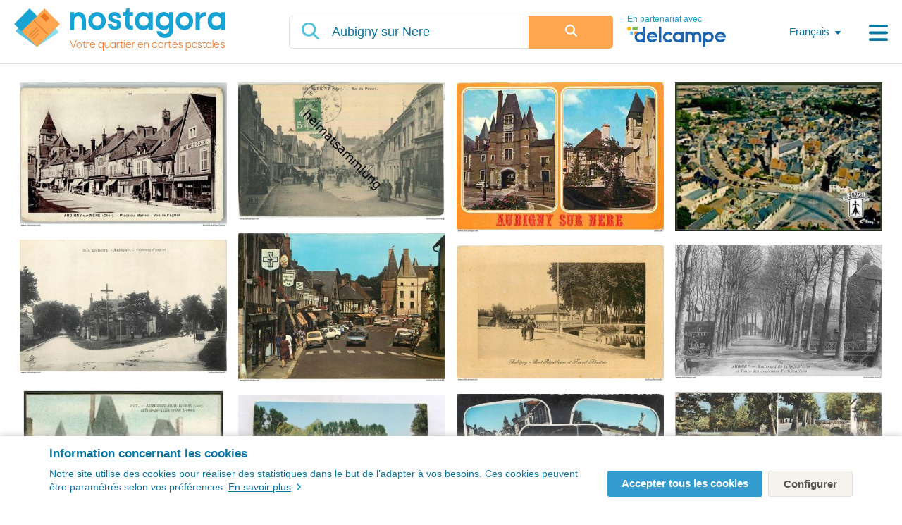

--- FILE ---
content_type: text/html; charset=UTF-8
request_url: https://www.nostagora.com/fr/Aubigny%20sur%20Nere
body_size: 13850
content:
<!DOCTYPE html>
<html lang="fr">
    <head>
        <meta charset="UTF-8">
        <title>Nostagora | Votre quartier en cartes postales</title>
        <meta name="description" content="Regardez et achetez les belles cartes postales anciennes de vos villes ou villages préférés du monde entier !" />
        <meta name="viewport" content="width=device-width, initial-scale=1.0, maximum-scale=1">

        <link rel="icon" type="image/x-icon" href="https://www.nostagora.com/build/favicon.ico">
        <link rel="apple-touch-icon-precomposed" sizes="57x57" href="https://www.nostagora.com/build/images/apple-touch-icon-57x57.png" />
        <link rel="apple-touch-icon-precomposed" sizes="114x114" href="https://www.nostagora.com/build/images/apple-touch-icon-114x114.png" />
        <link rel="apple-touch-icon-precomposed" sizes="72x72" href="https://www.nostagora.com/build/images/apple-touch-icon-72x72.png" />
        <link rel="apple-touch-icon-precomposed" sizes="144x144" href="https://www.nostagora.com/build/images/apple-touch-icon-144x144.png" />
        <link rel="apple-touch-icon-precomposed" sizes="60x60" href="https://www.nostagora.com/build/images/apple-touch-icon-60x60.png" />
        <link rel="apple-touch-icon-precomposed" sizes="120x120" href="https://www.nostagora.com/build/images/apple-touch-icon-120x120.png" />
        <link rel="apple-touch-icon-precomposed" sizes="76x76" href="https://www.nostagora.com/build/images/apple-touch-icon-76x76.png" />
        <link rel="apple-touch-icon-precomposed" sizes="152x152" href="https://www.nostagora.com/build/images/apple-touch-icon-152x152.png" />
        <link rel="icon" type="image/png" href="https://www.nostagora.com/build/images/favicon-196x196.png" sizes="196x196" />
        <link rel="icon" type="image/png" href="https://www.nostagora.com/build/images/favicon-96x96.png" sizes="96x96" />
        <link rel="icon" type="image/png" href="https://www.nostagora.com/build/images/favicon-32x32.png" sizes="32x32" />
        <link rel="icon" type="image/png" href="https://www.nostagora.com/build/images/favicon-16x16.png" sizes="16x16" />
        <link rel="icon" type="image/png" href="https://www.nostagora.com/build/images/favicon-128.png" sizes="128x128" />
        <meta name="application-name" content="&nbsp;"/>
        <meta name="msapplication-TileColor" content="#FFFFFF" />
        <meta name="msapplication-TileImage" content="mstile-144x144.png" />
        <meta name="msapplication-square70x70logo" content="mstile-70x70.png" />
        <meta name="msapplication-square150x150logo" content="mstile-150x150.png" />
        <meta name="msapplication-wide310x150logo" content="mstile-310x150.png" />
        <meta name="msapplication-square310x310logo" content="mstile-310x310.png" />

        <link rel="canonical" href="https://www.nostagora.com/fr/Aubigny%20sur%20Nere"/>

        <meta property="og:locale" content="fr" />
        <meta property="og:type" content="website" />
        <meta property="og:site_name" content="Nostagora" />
        <meta property="og:url" content="https://www.nostagora.com/fr/Aubigny%20sur%20Nere" />
        <meta property="og:title" content="Nostagora - Votre quartier en cartes postales" />
        <meta property="og:description" content="Regardez et achetez les belles cartes postales anciennes de vos villes ou villages préférés du monde entier !" />
        <meta property="og:image" content="https://www.nostagora.com/build/images/nostagora.jpg" />


            <link rel="alternate" hreflang="fr" href="https://www.nostagora.com/fr/Aubigny%20sur%20Nere" />
    <link rel="alternate" hreflang="fr-BE" href="https://www.nostagora.com/fr/Aubigny%20sur%20Nere" />
    <link rel="alternate" hreflang="fr-CA" href="https://www.nostagora.com/fr/Aubigny%20sur%20Nere" />
    <link rel="alternate" hreflang="fr-CH" href="https://www.nostagora.com/fr/Aubigny%20sur%20Nere" />
    <link rel="alternate" hreflang="fr-FR" href="https://www.nostagora.com/fr/Aubigny%20sur%20Nere" />
    <link rel="alternate" hreflang="en" href="https://www.nostagora.com/en/Aubigny%20sur%20Nere" />
    <link rel="alternate" hreflang="en-GB" href="https://www.nostagora.com/en/Aubigny%20sur%20Nere" />
    <link rel="alternate" hreflang="en_US" href="https://www.nostagora.com/en/Aubigny%20sur%20Nere" />
    <link rel="alternate" hreflang="en-CA" href="https://www.nostagora.com/en/Aubigny%20sur%20Nere" />
    <link rel="alternate" hreflang="en-AU" href="https://www.nostagora.com/en/Aubigny%20sur%20Nere" />
    <link rel="alternate" hreflang="de" href="https://www.nostagora.com/de/Aubigny%20sur%20Nere" />
    <link rel="alternate" hreflang="de-DE" href="https://www.nostagora.com/de/Aubigny%20sur%20Nere" />
    <link rel="alternate" hreflang="de-AT" href="https://www.nostagora.com/de/Aubigny%20sur%20Nere" />
    <link rel="alternate" hreflang="de-BE" href="https://www.nostagora.com/de/Aubigny%20sur%20Nere" />
    <link rel="alternate" hreflang="de-CH" href="https://www.nostagora.com/de/Aubigny%20sur%20Nere" />
    <link rel="alternate" hreflang="es" href="https://www.nostagora.com/es/Aubigny%20sur%20Nere" />
    <link rel="alternate" hreflang="es-ES" href="https://www.nostagora.com/es/Aubigny%20sur%20Nere" />
    <link rel="alternate" hreflang="it" href="https://www.nostagora.com/it/Aubigny%20sur%20Nere" />
    <link rel="alternate" hreflang="it-IT" href="https://www.nostagora.com/it/Aubigny%20sur%20Nere" />
    <link rel="alternate" hreflang="nl" href="https://www.nostagora.com/nl/Aubigny%20sur%20Nere" />
    <link rel="alternate" hreflang="nl-BE" href="https://www.nostagora.com/nl/Aubigny%20sur%20Nere" />
    <link rel="alternate" hreflang="nl-NL" href="https://www.nostagora.com/nl/Aubigny%20sur%20Nere" />
<link rel="stylesheet" href="/build/css/base.e02a4f.css">
        <link rel="stylesheet" href="/build/css/default.5d0ffc.css">

        <link rel="stylesheet" href="/build/css/responsive/breakpoint-xxl.cbe7fe.css">
        <link rel="stylesheet" href="/build/css/responsive/breakpoint-xl.42ddc9.css">
        <link rel="stylesheet" href="/build/css/responsive/breakpoint-lg.9654eb.css">
        <link rel="stylesheet" href="/build/css/responsive/breakpoint-md.dad0d9.css">
        <link rel="stylesheet" href="/build/css/responsive/breakpoint-sm.3d1008.css">
        <link rel="stylesheet" href="/build/css/responsive/breakpoint-xs.f29ecd.css">

            </head>
    <body data-homepage-url="https://www.nostagora.com/fr/Aubigny%20sur%20Nere">

        
                    <header>
    <div class="container">
        <div class="header-content flex v-center">
            <div id="logo" class="flex space-sm v-center">
                <h1>
                    <a href="/fr" title="Nostagora">
                        <img src="/build/images/nostagora-logo.svg" alt="Logo Nostagora" width="350">
                        <span class="baseline lang-fr">Votre quartier en cartes postales</span>
                    </a>
                </h1>
            </div>
            <form id="search" method="get" class="main" action="/fr" novalidate>
                <div class="flex sm-1 space-md v-center">
                    <div class="main flex search-form">
                        <input name="term" value="Aubigny sur Nere" type="search" data-lpignore="true" placeholder="Rechercher une ville" required>
                        <button type="submit" class="btn-orange btn-lg">
                            <span class="hide-max-xl">Rechercher</span>
                            <img src="/build/images/search-white.svg" alt="search" class="hide-min-xl">
                        </button>
                    </div>
                    <div class="hide-max-lg">
                        <span class="partnership">En partenariat avec</span>
                        <a href="https://delcampe.net" target="_blank"><img src="/build/images/logo-delcampe-blue.svg" alt="Logo Delcampe Marketplace White Background" width="140"></a>
                    </div>
                </div>
            </form>
            <div id="menu" class="flex space-xl v-center align-right nowrap"><div id="languages" class="menu-dropdown right hide-max-md">
                        <a href="" data-open-dropdown>Français</a>
                        <ul data-dropdown><li><a href="/en/Aubigny%20sur%20Nere">English</a></li><li><a href="/nl/Aubigny%20sur%20Nere">Nederlands</a></li><li><a href="/de/Aubigny%20sur%20Nere">Deutsch</a></li><li><a href="/it/Aubigny%20sur%20Nere">Italiano</a></li><li><a href="/es/Aubigny%20sur%20Nere">Español</a></li></ul>
                    </div><div id="main-menu" class="menu-dropdown right no-arrow">
                    <a href="" data-open-dropdown><i class="icon-menu"></i></a>
                    <ul data-dropdown>
                        <li class="no-block close-menu hide-min-md">
                            <a href="" class="flex v-center" data-close-menu>
                                <strong class="main">Fermer</strong>
                                <i class="icon-close white"></i>
                            </a>
                        </li>
                        <li class="no-margin"><a href="/fr/about">A propos</a></li>
                        <li><a href="/fr/cookies">Gestion des cookies</a></li>
                        <li><a href="/fr/conditions-generales-d-utilisation">Mentions légales</a></li>
                        <li class="no-block submenu hide-min-md" data-submenu>
                                <a href="" data-submenu-link>Français</a>
                                <ul class="nls"><li><a href="/en/Aubigny%20sur%20Nere">English</a></li><li><a href="/nl/Aubigny%20sur%20Nere">Nederlands</a></li><li><a href="/de/Aubigny%20sur%20Nere">Deutsch</a></li><li><a href="/it/Aubigny%20sur%20Nere">Italiano</a></li><li><a href="/es/Aubigny%20sur%20Nere">Español</a></li></ul>
                            </li><li class="no-block">
                            <ul class="nls socials-media flex space-xs">
                                                                                                    <li>
                                        <a href="https://www.facebook.com/nostagora" class="facebook" title="Facebook">
                                            <img src="/build/images/facebook.svg" alt="Facebook">
                                        </a>
                                    </li>
                                                                    <li>
                                        <a href="https://www.instagram.com/nostagora/" class="instagram" title="Instagram">
                                            <img src="/build/images/instagram.svg" alt="Instagram">
                                        </a>
                                    </li>
                                                                    <li>
                                        <a href="https://www.pinterest.com/Nostagora/_saved/" class="pinterest" title="Pinterest">
                                            <img src="/build/images/pinterest.svg" alt="Pinterest">
                                        </a>
                                    </li>
                                                                    <li>
                                        <a href="https://twitter.com/nostagora" class="twitter" title="Twitter">
                                            <img src="/build/images/twitter.svg" alt="Twitter">
                                        </a>
                                    </li>
                                                            </ul>
                        </li>
                        <li class="partner hide-min-lg margin-top-sm padding-top-sm border-top-blue-light text-center">
                            <p>En partenariat avec</p>
                            <a href="https://delcampe.net" target="_blank"><img src="/build/images/logo-delcampe-blue.svg" alt="Logo Delcampe Marketplace White Background" width="80"></a>
                        </li>
                    </ul>
                </div>
            </div>
        </div>
    </div>
</header>
        
            <div class="content">
                    <div class="container pos-rel">
                <div class="loader" data-loader>
                    <strong>Veuillez patienter, nous chargeons les cartes postales …</strong>
                    <span class="icon"></span>
                </div>
                <ul id="gallery" class="grid-container">
                        <li>
        <a href="/fr/france/aubigny-sur-nere/39470880-aubigny-sur-nere-cpa-delcampe-2431074417" data-modal="item" title="39470880 - Aubigny-sur-Nere">
            <img src="/image/france/aubigny-sur-nere/39470880-aubigny-sur-nere-002431074417.jpg?width=420" alt="39470880 - Aubigny-sur-Nere">
        </a>
        <div class="meta-info flex v-top h-right">
            <ul class="socials nls">
                    <li>
        <a href="https://www.facebook.com/sharer/sharer.php?u=https%3A%2F%2Fwww.nostagora.com%2Ffr%2F39470880-aubigny-sur-nere-cpa-delcampe-2431074417" target="_blank" title="facebook" class="facebook">
                           <img src="/build/images/facebook-colored.svg" alt="facebook">
                    </a>
    </li>
    <li>
        <a href="https://www.pinterest.com/pin/create/button/?url=https%3A%2F%2Fwww.nostagora.com%2Ffr%2F39470880-aubigny-sur-nere-cpa-delcampe-2431074417&amp;media=https%3A%2F%2Fwww.delcampe.net%2Fstatic%2Fimg_thumb%2Fauction%2F002%2F431%2F074%2F417_001.jpg&amp;description=Vu+sur+Nostagora%3A+39470880+-+Aubigny-sur-Nere" target="_blank" title="pinterest" class="pinterest">
                           <img src="/build/images/pinterest-colored.svg" alt="pinterest">
                    </a>
    </li>
    <li>
        <a href="https://twitter.com/intent/tweet?text=Vu+sur+Nostagora%3A+39470880+-+Aubigny-sur-Nere&amp;url=https%3A%2F%2Fwww.nostagora.com%2Ffr%2F39470880-aubigny-sur-nere-cpa-delcampe-2431074417" target="_blank" title="twitter" class="twitter">
                           <img src="/build/images/twitter-colored.svg" alt="twitter">
                    </a>
    </li>
    <li>
        <a href="mailto:?subject=Vu+sur+Nostagora%3A+39470880+-+Aubigny-sur-Nere&amp;body=https%3A%2F%2Fwww.nostagora.com%2Ffr%2F39470880-aubigny-sur-nere-cpa-delcampe-2431074417" target="_blank" title="envelope" class="envelope">
                           <img src="/build/images/envelope-colored.svg" alt="envelope">
                    </a>
    </li>
    <li>
        <a href="whatsapp://send?text=Vu+sur+Nostagora%3A+39470880+-+Aubigny-sur-Nere%20https%3A%2F%2Fwww.nostagora.com%2Ffr%2F39470880-aubigny-sur-nere-cpa-delcampe-2431074417" target="_blank" title="whatsapp" class="whatsapp">
                           <img src="/build/images/whatsapp-colored.svg" alt="whatsapp">
                    </a>
    </li>
            </ul>
            <strong>39470880 - Aubigny-sur-Nere</strong>
        </div>
    </li>
    <li>
        <a href="/fr/france/aubigny-sur-nere/aubigny-sur-nere-rue-du-prieure-cpa-delcampe-1184382031" data-modal="item" title="Aubigny-sur-Nere - Rue du Prieure">
            <img src="/image/france/aubigny-sur-nere/aubigny-sur-nere-rue-du-prieure-001184382031.jpg?width=420" alt="Aubigny-sur-Nere - Rue du Prieure">
        </a>
        <div class="meta-info flex v-top h-right">
            <ul class="socials nls">
                    <li>
        <a href="https://www.facebook.com/sharer/sharer.php?u=https%3A%2F%2Fwww.nostagora.com%2Ffr%2Faubigny-sur-nere-rue-du-prieure-cpa-delcampe-1184382031" target="_blank" title="facebook" class="facebook">
                           <img src="/build/images/facebook-colored.svg" alt="facebook">
                    </a>
    </li>
    <li>
        <a href="https://www.pinterest.com/pin/create/button/?url=https%3A%2F%2Fwww.nostagora.com%2Ffr%2Faubigny-sur-nere-rue-du-prieure-cpa-delcampe-1184382031&amp;media=https%3A%2F%2Fwww.delcampe.net%2Fstatic%2Fimg_thumb%2Fauction%2F001%2F184%2F382%2F031_001.jpg&amp;description=Vu+sur+Nostagora%3A+Aubigny-sur-Nere+-+Rue+du+Prieure" target="_blank" title="pinterest" class="pinterest">
                           <img src="/build/images/pinterest-colored.svg" alt="pinterest">
                    </a>
    </li>
    <li>
        <a href="https://twitter.com/intent/tweet?text=Vu+sur+Nostagora%3A+Aubigny-sur-Nere+-+Rue+du+Prieure&amp;url=https%3A%2F%2Fwww.nostagora.com%2Ffr%2Faubigny-sur-nere-rue-du-prieure-cpa-delcampe-1184382031" target="_blank" title="twitter" class="twitter">
                           <img src="/build/images/twitter-colored.svg" alt="twitter">
                    </a>
    </li>
    <li>
        <a href="mailto:?subject=Vu+sur+Nostagora%3A+Aubigny-sur-Nere+-+Rue+du+Prieure&amp;body=https%3A%2F%2Fwww.nostagora.com%2Ffr%2Faubigny-sur-nere-rue-du-prieure-cpa-delcampe-1184382031" target="_blank" title="envelope" class="envelope">
                           <img src="/build/images/envelope-colored.svg" alt="envelope">
                    </a>
    </li>
    <li>
        <a href="whatsapp://send?text=Vu+sur+Nostagora%3A+Aubigny-sur-Nere+-+Rue+du+Prieure%20https%3A%2F%2Fwww.nostagora.com%2Ffr%2Faubigny-sur-nere-rue-du-prieure-cpa-delcampe-1184382031" target="_blank" title="whatsapp" class="whatsapp">
                           <img src="/build/images/whatsapp-colored.svg" alt="whatsapp">
                    </a>
    </li>
            </ul>
            <strong>Aubigny-sur-Nere - Rue du Prieure</strong>
        </div>
    </li>
    <li>
        <a href="/fr/france/aubigny-sur-nere/18-aubigny-sur-nere-multivues-flamme-postale-de-aubigny-sur-nere-cpm-voir-scans-recto-verso-cpa-delcampe-2449893881" data-modal="item" title="18 - Aubigny sur Nère - Multivues - Flamme Postale de Aubigny sur Nère - CPM - Voir Scans Recto-Verso">
            <img src="/image/france/aubigny-sur-nere/18-aubigny-sur-nere-multivues-flamme-postale-de-aubigny-sur-nere-cpm-voir-scans-recto-verso-002449893881.jpg?width=420" alt="18 - Aubigny sur Nère - Multivues - Flamme Postale de Aubigny sur Nère - CPM - Voir Scans Recto-Verso">
        </a>
        <div class="meta-info flex v-top h-right">
            <ul class="socials nls">
                    <li>
        <a href="https://www.facebook.com/sharer/sharer.php?u=https%3A%2F%2Fwww.nostagora.com%2Ffr%2F18-aubigny-sur-nere-multivues-flamme-postale-de-aubigny-sur-nere-cpm-voir-scans-recto-verso-cpa-delcampe-2449893881" target="_blank" title="facebook" class="facebook">
                           <img src="/build/images/facebook-colored.svg" alt="facebook">
                    </a>
    </li>
    <li>
        <a href="https://www.pinterest.com/pin/create/button/?url=https%3A%2F%2Fwww.nostagora.com%2Ffr%2F18-aubigny-sur-nere-multivues-flamme-postale-de-aubigny-sur-nere-cpm-voir-scans-recto-verso-cpa-delcampe-2449893881&amp;media=https%3A%2F%2Fwww.delcampe.net%2Fstatic%2Fimg_thumb%2Fauction%2F002%2F449%2F893%2F881_001.jpg&amp;description=Vu+sur+Nostagora%3A+18+-+Aubigny+sur+N%C3%A8re+-+Multivues+-+Flamme+Postale+de+Aubigny+sur+N%C3%A8re+-+CPM+-+Voir+Scans+Recto-Verso" target="_blank" title="pinterest" class="pinterest">
                           <img src="/build/images/pinterest-colored.svg" alt="pinterest">
                    </a>
    </li>
    <li>
        <a href="https://twitter.com/intent/tweet?text=Vu+sur+Nostagora%3A+18+-+Aubigny+sur+N%C3%A8re+-+Multivues+-+Flamme+Postale+de+Aubigny+sur+N%C3%A8re+-+CPM+-+Voir+Scans+Recto-...&amp;url=https%3A%2F%2Fwww.nostagora.com%2Ffr%2F18-aubigny-sur-nere-multivues-flamme-postale-de-aubigny-sur-nere-cpm-voir-scans-recto-verso-cpa-delcampe-2449893881" target="_blank" title="twitter" class="twitter">
                           <img src="/build/images/twitter-colored.svg" alt="twitter">
                    </a>
    </li>
    <li>
        <a href="mailto:?subject=Vu+sur+Nostagora%3A+18+-+Aubigny+sur+N%C3%A8re+-+Multivues+-+Flamme+Postale+de+Aubigny+sur+N%C3%A8re+-+CPM+-+Voir+Scans+Recto-Verso&amp;body=https%3A%2F%2Fwww.nostagora.com%2Ffr%2F18-aubigny-sur-nere-multivues-flamme-postale-de-aubigny-sur-nere-cpm-voir-scans-recto-verso-cpa-delcampe-2449893881" target="_blank" title="envelope" class="envelope">
                           <img src="/build/images/envelope-colored.svg" alt="envelope">
                    </a>
    </li>
    <li>
        <a href="whatsapp://send?text=Vu+sur+Nostagora%3A+18+-+Aubigny+sur+N%C3%A8re+-+Multivues+-+Flamme+Postale+de+Aubigny+sur+N%C3%A8re+-+CPM+-+Voir+Scans+Recto-Verso%20https%3A%2F%2Fwww.nostagora.com%2Ffr%2F18-aubigny-sur-nere-multivues-flamme-postale-de-aubigny-sur-nere-cpm-voir-scans-recto-verso-cpa-delcampe-2449893881" target="_blank" title="whatsapp" class="whatsapp">
                           <img src="/build/images/whatsapp-colored.svg" alt="whatsapp">
                    </a>
    </li>
            </ul>
            <strong>18 - Aubigny sur Nère - Multivues - Flamme Postale de Aubigny sur Nère - CPM - Voir Scans Recto-Verso</strong>
        </div>
    </li>
    <li>
        <a href="/fr/france/aubigny-sur-nere/18-aubigny-sur-nere-aubigny-sur-nere-cher-vue-generale-aerienne-cpsm-cpa-delcampe-11817239" data-modal="item" title="18 Aubigny-sur-Néré - AUBIGNY-sur-NERE (Cher)   Vue générale aérienne - cpsm">
            <img src="/image/france/aubigny-sur-nere/18-aubigny-sur-nere-aubigny-sur-nere-cher-vue-generale-aerienne-cpsm-000011817239.jpg?width=420" alt="18 Aubigny-sur-Néré - AUBIGNY-sur-NERE (Cher)   Vue générale aérienne - cpsm">
        </a>
        <div class="meta-info flex v-top h-right">
            <ul class="socials nls">
                    <li>
        <a href="https://www.facebook.com/sharer/sharer.php?u=https%3A%2F%2Fwww.nostagora.com%2Ffr%2F18-aubigny-sur-nere-aubigny-sur-nere-cher-vue-generale-aerienne-cpsm-cpa-delcampe-11817239" target="_blank" title="facebook" class="facebook">
                           <img src="/build/images/facebook-colored.svg" alt="facebook">
                    </a>
    </li>
    <li>
        <a href="https://www.pinterest.com/pin/create/button/?url=https%3A%2F%2Fwww.nostagora.com%2Ffr%2F18-aubigny-sur-nere-aubigny-sur-nere-cher-vue-generale-aerienne-cpsm-cpa-delcampe-11817239&amp;media=https%3A%2F%2Fwww.delcampe.net%2Fstatic%2Fimg_thumb%2Fauction%2F000%2F011%2F817%2F239_001.jpg&amp;description=Vu+sur+Nostagora%3A+18+Aubigny-sur-N%C3%A9r%C3%A9+-+AUBIGNY-sur-NERE+%28Cher%29+++Vue+g%C3%A9n%C3%A9rale+a%C3%A9rienne+-+cpsm" target="_blank" title="pinterest" class="pinterest">
                           <img src="/build/images/pinterest-colored.svg" alt="pinterest">
                    </a>
    </li>
    <li>
        <a href="https://twitter.com/intent/tweet?text=Vu+sur+Nostagora%3A+18+Aubigny-sur-N%C3%A9r%C3%A9+-+AUBIGNY-sur-NERE+%28Cher%29+++Vue+g%C3%A9n%C3%A9rale+a%C3%A9rienne+-+cpsm&amp;url=https%3A%2F%2Fwww.nostagora.com%2Ffr%2F18-aubigny-sur-nere-aubigny-sur-nere-cher-vue-generale-aerienne-cpsm-cpa-delcampe-11817239" target="_blank" title="twitter" class="twitter">
                           <img src="/build/images/twitter-colored.svg" alt="twitter">
                    </a>
    </li>
    <li>
        <a href="mailto:?subject=Vu+sur+Nostagora%3A+18+Aubigny-sur-N%C3%A9r%C3%A9+-+AUBIGNY-sur-NERE+%28Cher%29+++Vue+g%C3%A9n%C3%A9rale+a%C3%A9rienne+-+cpsm&amp;body=https%3A%2F%2Fwww.nostagora.com%2Ffr%2F18-aubigny-sur-nere-aubigny-sur-nere-cher-vue-generale-aerienne-cpsm-cpa-delcampe-11817239" target="_blank" title="envelope" class="envelope">
                           <img src="/build/images/envelope-colored.svg" alt="envelope">
                    </a>
    </li>
    <li>
        <a href="whatsapp://send?text=Vu+sur+Nostagora%3A+18+Aubigny-sur-N%C3%A9r%C3%A9+-+AUBIGNY-sur-NERE+%28Cher%29+++Vue+g%C3%A9n%C3%A9rale+a%C3%A9rienne+-+cpsm%20https%3A%2F%2Fwww.nostagora.com%2Ffr%2F18-aubigny-sur-nere-aubigny-sur-nere-cher-vue-generale-aerienne-cpsm-cpa-delcampe-11817239" target="_blank" title="whatsapp" class="whatsapp">
                           <img src="/build/images/whatsapp-colored.svg" alt="whatsapp">
                    </a>
    </li>
            </ul>
            <strong>18 Aubigny-sur-Néré - AUBIGNY-sur-NERE (Cher)   Vue générale aérienne - cpsm</strong>
        </div>
    </li>
    <li>
        <a href="/fr/france/aubigny-sur-nere/cpsm-aubigny-sur-nere-18-02-cpa-delcampe-2326016778" data-modal="item" title="CPSM Aubigny-sur-Nère  18/02">
            <img src="/image/france/aubigny-sur-nere/cpsm-aubigny-sur-nere-18-02-002326016778.jpg?width=420" alt="CPSM Aubigny-sur-Nère  18/02">
        </a>
        <div class="meta-info flex v-top h-right">
            <ul class="socials nls">
                    <li>
        <a href="https://www.facebook.com/sharer/sharer.php?u=https%3A%2F%2Fwww.nostagora.com%2Ffr%2Fcpsm-aubigny-sur-nere-18-02-cpa-delcampe-2326016778" target="_blank" title="facebook" class="facebook">
                           <img src="/build/images/facebook-colored.svg" alt="facebook">
                    </a>
    </li>
    <li>
        <a href="https://www.pinterest.com/pin/create/button/?url=https%3A%2F%2Fwww.nostagora.com%2Ffr%2Fcpsm-aubigny-sur-nere-18-02-cpa-delcampe-2326016778&amp;media=https%3A%2F%2Fwww.delcampe.net%2Fstatic%2Fimg_thumb%2Fauction%2F002%2F326%2F016%2F778_001.jpg&amp;description=Vu+sur+Nostagora%3A+CPSM+Aubigny-sur-N%C3%A8re++18%2F02" target="_blank" title="pinterest" class="pinterest">
                           <img src="/build/images/pinterest-colored.svg" alt="pinterest">
                    </a>
    </li>
    <li>
        <a href="https://twitter.com/intent/tweet?text=Vu+sur+Nostagora%3A+CPSM+Aubigny-sur-N%C3%A8re++18%2F02&amp;url=https%3A%2F%2Fwww.nostagora.com%2Ffr%2Fcpsm-aubigny-sur-nere-18-02-cpa-delcampe-2326016778" target="_blank" title="twitter" class="twitter">
                           <img src="/build/images/twitter-colored.svg" alt="twitter">
                    </a>
    </li>
    <li>
        <a href="mailto:?subject=Vu+sur+Nostagora%3A+CPSM+Aubigny-sur-N%C3%A8re++18%2F02&amp;body=https%3A%2F%2Fwww.nostagora.com%2Ffr%2Fcpsm-aubigny-sur-nere-18-02-cpa-delcampe-2326016778" target="_blank" title="envelope" class="envelope">
                           <img src="/build/images/envelope-colored.svg" alt="envelope">
                    </a>
    </li>
    <li>
        <a href="whatsapp://send?text=Vu+sur+Nostagora%3A+CPSM+Aubigny-sur-N%C3%A8re++18%2F02%20https%3A%2F%2Fwww.nostagora.com%2Ffr%2Fcpsm-aubigny-sur-nere-18-02-cpa-delcampe-2326016778" target="_blank" title="whatsapp" class="whatsapp">
                           <img src="/build/images/whatsapp-colored.svg" alt="whatsapp">
                    </a>
    </li>
            </ul>
            <strong>CPSM Aubigny-sur-Nère  18/02</strong>
        </div>
    </li>
    <li>
        <a href="/fr/france/aubigny-sur-nere/cpa-aubigny-sur-nere-18-04-cpa-delcampe-2326020111" data-modal="item" title="CPA  Aubigny-sur-Nère  18/04">
            <img src="/image/france/aubigny-sur-nere/cpa-aubigny-sur-nere-18-04-002326020111.jpg?width=420" alt="CPA  Aubigny-sur-Nère  18/04">
        </a>
        <div class="meta-info flex v-top h-right">
            <ul class="socials nls">
                    <li>
        <a href="https://www.facebook.com/sharer/sharer.php?u=https%3A%2F%2Fwww.nostagora.com%2Ffr%2Fcpa-aubigny-sur-nere-18-04-cpa-delcampe-2326020111" target="_blank" title="facebook" class="facebook">
                           <img src="/build/images/facebook-colored.svg" alt="facebook">
                    </a>
    </li>
    <li>
        <a href="https://www.pinterest.com/pin/create/button/?url=https%3A%2F%2Fwww.nostagora.com%2Ffr%2Fcpa-aubigny-sur-nere-18-04-cpa-delcampe-2326020111&amp;media=https%3A%2F%2Fwww.delcampe.net%2Fstatic%2Fimg_thumb%2Fauction%2F002%2F326%2F020%2F111_001.jpg&amp;description=Vu+sur+Nostagora%3A+CPA++Aubigny-sur-N%C3%A8re++18%2F04" target="_blank" title="pinterest" class="pinterest">
                           <img src="/build/images/pinterest-colored.svg" alt="pinterest">
                    </a>
    </li>
    <li>
        <a href="https://twitter.com/intent/tweet?text=Vu+sur+Nostagora%3A+CPA++Aubigny-sur-N%C3%A8re++18%2F04&amp;url=https%3A%2F%2Fwww.nostagora.com%2Ffr%2Fcpa-aubigny-sur-nere-18-04-cpa-delcampe-2326020111" target="_blank" title="twitter" class="twitter">
                           <img src="/build/images/twitter-colored.svg" alt="twitter">
                    </a>
    </li>
    <li>
        <a href="mailto:?subject=Vu+sur+Nostagora%3A+CPA++Aubigny-sur-N%C3%A8re++18%2F04&amp;body=https%3A%2F%2Fwww.nostagora.com%2Ffr%2Fcpa-aubigny-sur-nere-18-04-cpa-delcampe-2326020111" target="_blank" title="envelope" class="envelope">
                           <img src="/build/images/envelope-colored.svg" alt="envelope">
                    </a>
    </li>
    <li>
        <a href="whatsapp://send?text=Vu+sur+Nostagora%3A+CPA++Aubigny-sur-N%C3%A8re++18%2F04%20https%3A%2F%2Fwww.nostagora.com%2Ffr%2Fcpa-aubigny-sur-nere-18-04-cpa-delcampe-2326020111" target="_blank" title="whatsapp" class="whatsapp">
                           <img src="/build/images/whatsapp-colored.svg" alt="whatsapp">
                    </a>
    </li>
            </ul>
            <strong>CPA  Aubigny-sur-Nère  18/04</strong>
        </div>
    </li>
    <li>
        <a href="/fr/france/aubigny-sur-nere/cpa-aubigny-sur-nere-18-03-cpa-delcampe-2326018869" data-modal="item" title="CPA  Aubigny-sur-Nère  18/03">
            <img src="/image/france/aubigny-sur-nere/cpa-aubigny-sur-nere-18-03-002326018869.jpg?width=420" alt="CPA  Aubigny-sur-Nère  18/03">
        </a>
        <div class="meta-info flex v-top h-right">
            <ul class="socials nls">
                    <li>
        <a href="https://www.facebook.com/sharer/sharer.php?u=https%3A%2F%2Fwww.nostagora.com%2Ffr%2Fcpa-aubigny-sur-nere-18-03-cpa-delcampe-2326018869" target="_blank" title="facebook" class="facebook">
                           <img src="/build/images/facebook-colored.svg" alt="facebook">
                    </a>
    </li>
    <li>
        <a href="https://www.pinterest.com/pin/create/button/?url=https%3A%2F%2Fwww.nostagora.com%2Ffr%2Fcpa-aubigny-sur-nere-18-03-cpa-delcampe-2326018869&amp;media=https%3A%2F%2Fwww.delcampe.net%2Fstatic%2Fimg_thumb%2Fauction%2F002%2F326%2F018%2F869_001.jpg&amp;description=Vu+sur+Nostagora%3A+CPA++Aubigny-sur-N%C3%A8re++18%2F03" target="_blank" title="pinterest" class="pinterest">
                           <img src="/build/images/pinterest-colored.svg" alt="pinterest">
                    </a>
    </li>
    <li>
        <a href="https://twitter.com/intent/tweet?text=Vu+sur+Nostagora%3A+CPA++Aubigny-sur-N%C3%A8re++18%2F03&amp;url=https%3A%2F%2Fwww.nostagora.com%2Ffr%2Fcpa-aubigny-sur-nere-18-03-cpa-delcampe-2326018869" target="_blank" title="twitter" class="twitter">
                           <img src="/build/images/twitter-colored.svg" alt="twitter">
                    </a>
    </li>
    <li>
        <a href="mailto:?subject=Vu+sur+Nostagora%3A+CPA++Aubigny-sur-N%C3%A8re++18%2F03&amp;body=https%3A%2F%2Fwww.nostagora.com%2Ffr%2Fcpa-aubigny-sur-nere-18-03-cpa-delcampe-2326018869" target="_blank" title="envelope" class="envelope">
                           <img src="/build/images/envelope-colored.svg" alt="envelope">
                    </a>
    </li>
    <li>
        <a href="whatsapp://send?text=Vu+sur+Nostagora%3A+CPA++Aubigny-sur-N%C3%A8re++18%2F03%20https%3A%2F%2Fwww.nostagora.com%2Ffr%2Fcpa-aubigny-sur-nere-18-03-cpa-delcampe-2326018869" target="_blank" title="whatsapp" class="whatsapp">
                           <img src="/build/images/whatsapp-colored.svg" alt="whatsapp">
                    </a>
    </li>
            </ul>
            <strong>CPA  Aubigny-sur-Nère  18/03</strong>
        </div>
    </li>
    <li>
        <a href="/fr/france/aubigny-sur-nere/cpa-aubigny-sur-nere-18-05-cpa-delcampe-2326022382" data-modal="item" title="CPA  Aubigny-sur-Nère  18/05">
            <img src="/image/france/aubigny-sur-nere/cpa-aubigny-sur-nere-18-05-002326022382.jpg?width=420" alt="CPA  Aubigny-sur-Nère  18/05">
        </a>
        <div class="meta-info flex v-top h-right">
            <ul class="socials nls">
                    <li>
        <a href="https://www.facebook.com/sharer/sharer.php?u=https%3A%2F%2Fwww.nostagora.com%2Ffr%2Fcpa-aubigny-sur-nere-18-05-cpa-delcampe-2326022382" target="_blank" title="facebook" class="facebook">
                           <img src="/build/images/facebook-colored.svg" alt="facebook">
                    </a>
    </li>
    <li>
        <a href="https://www.pinterest.com/pin/create/button/?url=https%3A%2F%2Fwww.nostagora.com%2Ffr%2Fcpa-aubigny-sur-nere-18-05-cpa-delcampe-2326022382&amp;media=https%3A%2F%2Fwww.delcampe.net%2Fstatic%2Fimg_thumb%2Fauction%2F002%2F326%2F022%2F382_001.jpg&amp;description=Vu+sur+Nostagora%3A+CPA++Aubigny-sur-N%C3%A8re++18%2F05" target="_blank" title="pinterest" class="pinterest">
                           <img src="/build/images/pinterest-colored.svg" alt="pinterest">
                    </a>
    </li>
    <li>
        <a href="https://twitter.com/intent/tweet?text=Vu+sur+Nostagora%3A+CPA++Aubigny-sur-N%C3%A8re++18%2F05&amp;url=https%3A%2F%2Fwww.nostagora.com%2Ffr%2Fcpa-aubigny-sur-nere-18-05-cpa-delcampe-2326022382" target="_blank" title="twitter" class="twitter">
                           <img src="/build/images/twitter-colored.svg" alt="twitter">
                    </a>
    </li>
    <li>
        <a href="mailto:?subject=Vu+sur+Nostagora%3A+CPA++Aubigny-sur-N%C3%A8re++18%2F05&amp;body=https%3A%2F%2Fwww.nostagora.com%2Ffr%2Fcpa-aubigny-sur-nere-18-05-cpa-delcampe-2326022382" target="_blank" title="envelope" class="envelope">
                           <img src="/build/images/envelope-colored.svg" alt="envelope">
                    </a>
    </li>
    <li>
        <a href="whatsapp://send?text=Vu+sur+Nostagora%3A+CPA++Aubigny-sur-N%C3%A8re++18%2F05%20https%3A%2F%2Fwww.nostagora.com%2Ffr%2Fcpa-aubigny-sur-nere-18-05-cpa-delcampe-2326022382" target="_blank" title="whatsapp" class="whatsapp">
                           <img src="/build/images/whatsapp-colored.svg" alt="whatsapp">
                    </a>
    </li>
            </ul>
            <strong>CPA  Aubigny-sur-Nère  18/05</strong>
        </div>
    </li>
    <li>
        <a href="/fr/france/aubigny-sur-nere/18-aubigny-sur-nere-627-aubigny-sur-nere-cher-hotel-de-ville-cote-nord-cpa-cpa-delcampe-14013110" data-modal="item" title="18 Aubigny-sur-Néré - 627 - AUBIGNY-SUR-NERE (Cher)  Hôtel-de-Ville (côté Nord) - cpa">
            <img src="/image/france/aubigny-sur-nere/18-aubigny-sur-nere-627-aubigny-sur-nere-cher-hotel-de-ville-cote-nord-cpa-000014013110.jpg?width=420" alt="18 Aubigny-sur-Néré - 627 - AUBIGNY-SUR-NERE (Cher)  Hôtel-de-Ville (côté Nord) - cpa">
        </a>
        <div class="meta-info flex v-top h-right">
            <ul class="socials nls">
                    <li>
        <a href="https://www.facebook.com/sharer/sharer.php?u=https%3A%2F%2Fwww.nostagora.com%2Ffr%2F18-aubigny-sur-nere-627-aubigny-sur-nere-cher-hotel-de-ville-cote-nord-cpa-cpa-delcampe-14013110" target="_blank" title="facebook" class="facebook">
                           <img src="/build/images/facebook-colored.svg" alt="facebook">
                    </a>
    </li>
    <li>
        <a href="https://www.pinterest.com/pin/create/button/?url=https%3A%2F%2Fwww.nostagora.com%2Ffr%2F18-aubigny-sur-nere-627-aubigny-sur-nere-cher-hotel-de-ville-cote-nord-cpa-cpa-delcampe-14013110&amp;media=https%3A%2F%2Fwww.delcampe.net%2Fstatic%2Fimg_thumb%2Fauction%2F000%2F014%2F013%2F110_001.jpg&amp;description=Vu+sur+Nostagora%3A+18+Aubigny-sur-N%C3%A9r%C3%A9+-+627+-+AUBIGNY-SUR-NERE+%28Cher%29++H%C3%B4tel-de-Ville+%28c%C3%B4t%C3%A9+Nord%29+-+cpa" target="_blank" title="pinterest" class="pinterest">
                           <img src="/build/images/pinterest-colored.svg" alt="pinterest">
                    </a>
    </li>
    <li>
        <a href="https://twitter.com/intent/tweet?text=Vu+sur+Nostagora%3A+18+Aubigny-sur-N%C3%A9r%C3%A9+-+627+-+AUBIGNY-SUR-NERE+%28Cher%29++H%C3%B4tel-de-Ville+%28c%C3%B4t%C3%A9+Nord%29+-+cpa&amp;url=https%3A%2F%2Fwww.nostagora.com%2Ffr%2F18-aubigny-sur-nere-627-aubigny-sur-nere-cher-hotel-de-ville-cote-nord-cpa-cpa-delcampe-14013110" target="_blank" title="twitter" class="twitter">
                           <img src="/build/images/twitter-colored.svg" alt="twitter">
                    </a>
    </li>
    <li>
        <a href="mailto:?subject=Vu+sur+Nostagora%3A+18+Aubigny-sur-N%C3%A9r%C3%A9+-+627+-+AUBIGNY-SUR-NERE+%28Cher%29++H%C3%B4tel-de-Ville+%28c%C3%B4t%C3%A9+Nord%29+-+cpa&amp;body=https%3A%2F%2Fwww.nostagora.com%2Ffr%2F18-aubigny-sur-nere-627-aubigny-sur-nere-cher-hotel-de-ville-cote-nord-cpa-cpa-delcampe-14013110" target="_blank" title="envelope" class="envelope">
                           <img src="/build/images/envelope-colored.svg" alt="envelope">
                    </a>
    </li>
    <li>
        <a href="whatsapp://send?text=Vu+sur+Nostagora%3A+18+Aubigny-sur-N%C3%A9r%C3%A9+-+627+-+AUBIGNY-SUR-NERE+%28Cher%29++H%C3%B4tel-de-Ville+%28c%C3%B4t%C3%A9+Nord%29+-+cpa%20https%3A%2F%2Fwww.nostagora.com%2Ffr%2F18-aubigny-sur-nere-627-aubigny-sur-nere-cher-hotel-de-ville-cote-nord-cpa-cpa-delcampe-14013110" target="_blank" title="whatsapp" class="whatsapp">
                           <img src="/build/images/whatsapp-colored.svg" alt="whatsapp">
                    </a>
    </li>
            </ul>
            <strong>18 Aubigny-sur-Néré - 627 - AUBIGNY-SUR-NERE (Cher)  Hôtel-de-Ville (côté Nord) - cpa</strong>
        </div>
    </li>
    <li>
        <a href="/fr/france/aubigny-sur-nere/cpsm-aubigny-sur-nere-vues-multiples-cpa-delcampe-1025417281" data-modal="item" title="CPSM Aubigny-sur-Nere Vues multiples">
            <img src="/image/france/aubigny-sur-nere/cpsm-aubigny-sur-nere-vues-multiples-001025417281.jpg?width=420" alt="CPSM Aubigny-sur-Nere Vues multiples">
        </a>
        <div class="meta-info flex v-top h-right">
            <ul class="socials nls">
                    <li>
        <a href="https://www.facebook.com/sharer/sharer.php?u=https%3A%2F%2Fwww.nostagora.com%2Ffr%2Fcpsm-aubigny-sur-nere-vues-multiples-cpa-delcampe-1025417281" target="_blank" title="facebook" class="facebook">
                           <img src="/build/images/facebook-colored.svg" alt="facebook">
                    </a>
    </li>
    <li>
        <a href="https://www.pinterest.com/pin/create/button/?url=https%3A%2F%2Fwww.nostagora.com%2Ffr%2Fcpsm-aubigny-sur-nere-vues-multiples-cpa-delcampe-1025417281&amp;media=https%3A%2F%2Fwww.delcampe.net%2Fstatic%2Fimg_thumb%2Fauction%2F001%2F025%2F417%2F281_001.jpg&amp;description=Vu+sur+Nostagora%3A+CPSM+Aubigny-sur-Nere+Vues+multiples" target="_blank" title="pinterest" class="pinterest">
                           <img src="/build/images/pinterest-colored.svg" alt="pinterest">
                    </a>
    </li>
    <li>
        <a href="https://twitter.com/intent/tweet?text=Vu+sur+Nostagora%3A+CPSM+Aubigny-sur-Nere+Vues+multiples&amp;url=https%3A%2F%2Fwww.nostagora.com%2Ffr%2Fcpsm-aubigny-sur-nere-vues-multiples-cpa-delcampe-1025417281" target="_blank" title="twitter" class="twitter">
                           <img src="/build/images/twitter-colored.svg" alt="twitter">
                    </a>
    </li>
    <li>
        <a href="mailto:?subject=Vu+sur+Nostagora%3A+CPSM+Aubigny-sur-Nere+Vues+multiples&amp;body=https%3A%2F%2Fwww.nostagora.com%2Ffr%2Fcpsm-aubigny-sur-nere-vues-multiples-cpa-delcampe-1025417281" target="_blank" title="envelope" class="envelope">
                           <img src="/build/images/envelope-colored.svg" alt="envelope">
                    </a>
    </li>
    <li>
        <a href="whatsapp://send?text=Vu+sur+Nostagora%3A+CPSM+Aubigny-sur-Nere+Vues+multiples%20https%3A%2F%2Fwww.nostagora.com%2Ffr%2Fcpsm-aubigny-sur-nere-vues-multiples-cpa-delcampe-1025417281" target="_blank" title="whatsapp" class="whatsapp">
                           <img src="/build/images/whatsapp-colored.svg" alt="whatsapp">
                    </a>
    </li>
            </ul>
            <strong>CPSM Aubigny-sur-Nere Vues multiples</strong>
        </div>
    </li>
    <li>
        <a href="/fr/france/aubigny-sur-nere/cpsm-aubigny-sur-nere-vues-multiples-cpa-delcampe-1025417875" data-modal="item" title="CPSM Aubigny-sur-Nere Vues multiples">
            <img src="/image/france/aubigny-sur-nere/cpsm-aubigny-sur-nere-vues-multiples-001025417875.jpg?width=420" alt="CPSM Aubigny-sur-Nere Vues multiples">
        </a>
        <div class="meta-info flex v-top h-right">
            <ul class="socials nls">
                    <li>
        <a href="https://www.facebook.com/sharer/sharer.php?u=https%3A%2F%2Fwww.nostagora.com%2Ffr%2Fcpsm-aubigny-sur-nere-vues-multiples-cpa-delcampe-1025417875" target="_blank" title="facebook" class="facebook">
                           <img src="/build/images/facebook-colored.svg" alt="facebook">
                    </a>
    </li>
    <li>
        <a href="https://www.pinterest.com/pin/create/button/?url=https%3A%2F%2Fwww.nostagora.com%2Ffr%2Fcpsm-aubigny-sur-nere-vues-multiples-cpa-delcampe-1025417875&amp;media=https%3A%2F%2Fwww.delcampe.net%2Fstatic%2Fimg_thumb%2Fauction%2F001%2F025%2F417%2F875_001.jpg&amp;description=Vu+sur+Nostagora%3A+CPSM+Aubigny-sur-Nere+Vues+multiples" target="_blank" title="pinterest" class="pinterest">
                           <img src="/build/images/pinterest-colored.svg" alt="pinterest">
                    </a>
    </li>
    <li>
        <a href="https://twitter.com/intent/tweet?text=Vu+sur+Nostagora%3A+CPSM+Aubigny-sur-Nere+Vues+multiples&amp;url=https%3A%2F%2Fwww.nostagora.com%2Ffr%2Fcpsm-aubigny-sur-nere-vues-multiples-cpa-delcampe-1025417875" target="_blank" title="twitter" class="twitter">
                           <img src="/build/images/twitter-colored.svg" alt="twitter">
                    </a>
    </li>
    <li>
        <a href="mailto:?subject=Vu+sur+Nostagora%3A+CPSM+Aubigny-sur-Nere+Vues+multiples&amp;body=https%3A%2F%2Fwww.nostagora.com%2Ffr%2Fcpsm-aubigny-sur-nere-vues-multiples-cpa-delcampe-1025417875" target="_blank" title="envelope" class="envelope">
                           <img src="/build/images/envelope-colored.svg" alt="envelope">
                    </a>
    </li>
    <li>
        <a href="whatsapp://send?text=Vu+sur+Nostagora%3A+CPSM+Aubigny-sur-Nere+Vues+multiples%20https%3A%2F%2Fwww.nostagora.com%2Ffr%2Fcpsm-aubigny-sur-nere-vues-multiples-cpa-delcampe-1025417875" target="_blank" title="whatsapp" class="whatsapp">
                           <img src="/build/images/whatsapp-colored.svg" alt="whatsapp">
                    </a>
    </li>
            </ul>
            <strong>CPSM Aubigny-sur-Nere Vues multiples</strong>
        </div>
    </li>
    <li>
        <a href="/fr/france/aubigny-sur-nere/cpm-aubigny-sur-nere-le-parc-cher-18-cpa-delcampe-1696290013" data-modal="item" title="Cpm, Aubigny sur Nere, le parc, Cher 18">
            <img src="/image/france/aubigny-sur-nere/cpm-aubigny-sur-nere-le-parc-cher-18-001696290013.jpg?width=420" alt="Cpm, Aubigny sur Nere, le parc, Cher 18">
        </a>
        <div class="meta-info flex v-top h-right">
            <ul class="socials nls">
                    <li>
        <a href="https://www.facebook.com/sharer/sharer.php?u=https%3A%2F%2Fwww.nostagora.com%2Ffr%2Fcpm-aubigny-sur-nere-le-parc-cher-18-cpa-delcampe-1696290013" target="_blank" title="facebook" class="facebook">
                           <img src="/build/images/facebook-colored.svg" alt="facebook">
                    </a>
    </li>
    <li>
        <a href="https://www.pinterest.com/pin/create/button/?url=https%3A%2F%2Fwww.nostagora.com%2Ffr%2Fcpm-aubigny-sur-nere-le-parc-cher-18-cpa-delcampe-1696290013&amp;media=https%3A%2F%2Fwww.delcampe.net%2Fstatic%2Fimg_thumb%2Fauction%2F001%2F696%2F290%2F013_001.jpg&amp;description=Vu+sur+Nostagora%3A+Cpm%2C+Aubigny+sur+Nere%2C+le+parc%2C+Cher+18" target="_blank" title="pinterest" class="pinterest">
                           <img src="/build/images/pinterest-colored.svg" alt="pinterest">
                    </a>
    </li>
    <li>
        <a href="https://twitter.com/intent/tweet?text=Vu+sur+Nostagora%3A+Cpm%2C+Aubigny+sur+Nere%2C+le+parc%2C+Cher+18&amp;url=https%3A%2F%2Fwww.nostagora.com%2Ffr%2Fcpm-aubigny-sur-nere-le-parc-cher-18-cpa-delcampe-1696290013" target="_blank" title="twitter" class="twitter">
                           <img src="/build/images/twitter-colored.svg" alt="twitter">
                    </a>
    </li>
    <li>
        <a href="mailto:?subject=Vu+sur+Nostagora%3A+Cpm%2C+Aubigny+sur+Nere%2C+le+parc%2C+Cher+18&amp;body=https%3A%2F%2Fwww.nostagora.com%2Ffr%2Fcpm-aubigny-sur-nere-le-parc-cher-18-cpa-delcampe-1696290013" target="_blank" title="envelope" class="envelope">
                           <img src="/build/images/envelope-colored.svg" alt="envelope">
                    </a>
    </li>
    <li>
        <a href="whatsapp://send?text=Vu+sur+Nostagora%3A+Cpm%2C+Aubigny+sur+Nere%2C+le+parc%2C+Cher+18%20https%3A%2F%2Fwww.nostagora.com%2Ffr%2Fcpm-aubigny-sur-nere-le-parc-cher-18-cpa-delcampe-1696290013" target="_blank" title="whatsapp" class="whatsapp">
                           <img src="/build/images/whatsapp-colored.svg" alt="whatsapp">
                    </a>
    </li>
            </ul>
            <strong>Cpm, Aubigny sur Nere, le parc, Cher 18</strong>
        </div>
    </li>
    <li>
        <a href="/fr/france/aubigny-sur-nere/cpm-aubigny-sur-nere-l-hotel-de-ville-cher-18-cpa-delcampe-1440269432" data-modal="item" title="Cpm, Aubigny sur Nere, l&#039;hôtel de ville, Cher 18">
            <img src="/image/france/aubigny-sur-nere/cpm-aubigny-sur-nere-l-hotel-de-ville-cher-18-001440269432.jpg?width=420" alt="Cpm, Aubigny sur Nere, l&#039;hôtel de ville, Cher 18">
        </a>
        <div class="meta-info flex v-top h-right">
            <ul class="socials nls">
                    <li>
        <a href="https://www.facebook.com/sharer/sharer.php?u=https%3A%2F%2Fwww.nostagora.com%2Ffr%2Fcpm-aubigny-sur-nere-l-hotel-de-ville-cher-18-cpa-delcampe-1440269432" target="_blank" title="facebook" class="facebook">
                           <img src="/build/images/facebook-colored.svg" alt="facebook">
                    </a>
    </li>
    <li>
        <a href="https://www.pinterest.com/pin/create/button/?url=https%3A%2F%2Fwww.nostagora.com%2Ffr%2Fcpm-aubigny-sur-nere-l-hotel-de-ville-cher-18-cpa-delcampe-1440269432&amp;media=https%3A%2F%2Fwww.delcampe.net%2Fstatic%2Fimg_thumb%2Fauction%2F001%2F440%2F269%2F432_001.jpg&amp;description=Vu+sur+Nostagora%3A+Cpm%2C+Aubigny+sur+Nere%2C+l%27h%C3%B4tel+de+ville%2C+Cher+18" target="_blank" title="pinterest" class="pinterest">
                           <img src="/build/images/pinterest-colored.svg" alt="pinterest">
                    </a>
    </li>
    <li>
        <a href="https://twitter.com/intent/tweet?text=Vu+sur+Nostagora%3A+Cpm%2C+Aubigny+sur+Nere%2C+l%27h%C3%B4tel+de+ville%2C+Cher+18&amp;url=https%3A%2F%2Fwww.nostagora.com%2Ffr%2Fcpm-aubigny-sur-nere-l-hotel-de-ville-cher-18-cpa-delcampe-1440269432" target="_blank" title="twitter" class="twitter">
                           <img src="/build/images/twitter-colored.svg" alt="twitter">
                    </a>
    </li>
    <li>
        <a href="mailto:?subject=Vu+sur+Nostagora%3A+Cpm%2C+Aubigny+sur+Nere%2C+l%27h%C3%B4tel+de+ville%2C+Cher+18&amp;body=https%3A%2F%2Fwww.nostagora.com%2Ffr%2Fcpm-aubigny-sur-nere-l-hotel-de-ville-cher-18-cpa-delcampe-1440269432" target="_blank" title="envelope" class="envelope">
                           <img src="/build/images/envelope-colored.svg" alt="envelope">
                    </a>
    </li>
    <li>
        <a href="whatsapp://send?text=Vu+sur+Nostagora%3A+Cpm%2C+Aubigny+sur+Nere%2C+l%27h%C3%B4tel+de+ville%2C+Cher+18%20https%3A%2F%2Fwww.nostagora.com%2Ffr%2Fcpm-aubigny-sur-nere-l-hotel-de-ville-cher-18-cpa-delcampe-1440269432" target="_blank" title="whatsapp" class="whatsapp">
                           <img src="/build/images/whatsapp-colored.svg" alt="whatsapp">
                    </a>
    </li>
            </ul>
            <strong>Cpm, Aubigny sur Nere, l&#039;hôtel de ville, Cher 18</strong>
        </div>
    </li>
    <li>
        <a href="/fr/france/aubigny-sur-nere/aubigny-sur-nere-le-chateau-hotel-de-ville-cpa-delcampe-480790444" data-modal="item" title="Aubigny-sur-Nère - Le Château Hôtel de Ville">
            <img src="/image/france/aubigny-sur-nere/aubigny-sur-nere-le-chateau-hotel-de-ville-000480790444.jpg?width=420" alt="Aubigny-sur-Nère - Le Château Hôtel de Ville">
        </a>
        <div class="meta-info flex v-top h-right">
            <ul class="socials nls">
                    <li>
        <a href="https://www.facebook.com/sharer/sharer.php?u=https%3A%2F%2Fwww.nostagora.com%2Ffr%2Faubigny-sur-nere-le-chateau-hotel-de-ville-cpa-delcampe-480790444" target="_blank" title="facebook" class="facebook">
                           <img src="/build/images/facebook-colored.svg" alt="facebook">
                    </a>
    </li>
    <li>
        <a href="https://www.pinterest.com/pin/create/button/?url=https%3A%2F%2Fwww.nostagora.com%2Ffr%2Faubigny-sur-nere-le-chateau-hotel-de-ville-cpa-delcampe-480790444&amp;media=https%3A%2F%2Fwww.delcampe.net%2Fstatic%2Fimg_thumb%2Fauction%2F000%2F480%2F790%2F444_001.jpg&amp;description=Vu+sur+Nostagora%3A+Aubigny-sur-N%C3%A8re+-+Le+Ch%C3%A2teau+H%C3%B4tel+de+Ville" target="_blank" title="pinterest" class="pinterest">
                           <img src="/build/images/pinterest-colored.svg" alt="pinterest">
                    </a>
    </li>
    <li>
        <a href="https://twitter.com/intent/tweet?text=Vu+sur+Nostagora%3A+Aubigny-sur-N%C3%A8re+-+Le+Ch%C3%A2teau+H%C3%B4tel+de+Ville&amp;url=https%3A%2F%2Fwww.nostagora.com%2Ffr%2Faubigny-sur-nere-le-chateau-hotel-de-ville-cpa-delcampe-480790444" target="_blank" title="twitter" class="twitter">
                           <img src="/build/images/twitter-colored.svg" alt="twitter">
                    </a>
    </li>
    <li>
        <a href="mailto:?subject=Vu+sur+Nostagora%3A+Aubigny-sur-N%C3%A8re+-+Le+Ch%C3%A2teau+H%C3%B4tel+de+Ville&amp;body=https%3A%2F%2Fwww.nostagora.com%2Ffr%2Faubigny-sur-nere-le-chateau-hotel-de-ville-cpa-delcampe-480790444" target="_blank" title="envelope" class="envelope">
                           <img src="/build/images/envelope-colored.svg" alt="envelope">
                    </a>
    </li>
    <li>
        <a href="whatsapp://send?text=Vu+sur+Nostagora%3A+Aubigny-sur-N%C3%A8re+-+Le+Ch%C3%A2teau+H%C3%B4tel+de+Ville%20https%3A%2F%2Fwww.nostagora.com%2Ffr%2Faubigny-sur-nere-le-chateau-hotel-de-ville-cpa-delcampe-480790444" target="_blank" title="whatsapp" class="whatsapp">
                           <img src="/build/images/whatsapp-colored.svg" alt="whatsapp">
                    </a>
    </li>
            </ul>
            <strong>Aubigny-sur-Nère - Le Château Hôtel de Ville</strong>
        </div>
    </li>
    <li>
        <a href="/fr/france/aubigny-sur-nere/18-aubigny-sur-nere-aubigny-sur-nere-18-cher-cl-17-13-vue-aerienne-les-charmilles-cpsm-cpa-delcampe-121350745" data-modal="item" title="18 Aubigny-sur-Néré - AUBIGNY-sur-NERE (18. Cher)  Cl. 17-13 - Vue aérienne  Les Charmilles - cpsm">
            <img src="/image/france/aubigny-sur-nere/18-aubigny-sur-nere-aubigny-sur-nere-18-cher-cl-17-13-vue-aerienne-les-charmilles-cpsm-000121350745.jpg?width=420" alt="18 Aubigny-sur-Néré - AUBIGNY-sur-NERE (18. Cher)  Cl. 17-13 - Vue aérienne  Les Charmilles - cpsm">
        </a>
        <div class="meta-info flex v-top h-right">
            <ul class="socials nls">
                    <li>
        <a href="https://www.facebook.com/sharer/sharer.php?u=https%3A%2F%2Fwww.nostagora.com%2Ffr%2F18-aubigny-sur-nere-aubigny-sur-nere-18-cher-cl-17-13-vue-aerienne-les-charmilles-cpsm-cpa-delcampe-121350745" target="_blank" title="facebook" class="facebook">
                           <img src="/build/images/facebook-colored.svg" alt="facebook">
                    </a>
    </li>
    <li>
        <a href="https://www.pinterest.com/pin/create/button/?url=https%3A%2F%2Fwww.nostagora.com%2Ffr%2F18-aubigny-sur-nere-aubigny-sur-nere-18-cher-cl-17-13-vue-aerienne-les-charmilles-cpsm-cpa-delcampe-121350745&amp;media=https%3A%2F%2Fwww.delcampe.net%2Fstatic%2Fimg_thumb%2Fauction%2F000%2F121%2F350%2F745_001.jpg&amp;description=Vu+sur+Nostagora%3A+18+Aubigny-sur-N%C3%A9r%C3%A9+-+AUBIGNY-sur-NERE+%2818.+Cher%29++Cl.+17-13+-+Vue+a%C3%A9rienne++Les+Charmilles+-+cpsm" target="_blank" title="pinterest" class="pinterest">
                           <img src="/build/images/pinterest-colored.svg" alt="pinterest">
                    </a>
    </li>
    <li>
        <a href="https://twitter.com/intent/tweet?text=Vu+sur+Nostagora%3A+18+Aubigny-sur-N%C3%A9r%C3%A9+-+AUBIGNY-sur-NERE+%2818.+Cher%29++Cl.+17-13+-+Vue+a%C3%A9rienne++Les+Charmilles+-+c...&amp;url=https%3A%2F%2Fwww.nostagora.com%2Ffr%2F18-aubigny-sur-nere-aubigny-sur-nere-18-cher-cl-17-13-vue-aerienne-les-charmilles-cpsm-cpa-delcampe-121350745" target="_blank" title="twitter" class="twitter">
                           <img src="/build/images/twitter-colored.svg" alt="twitter">
                    </a>
    </li>
    <li>
        <a href="mailto:?subject=Vu+sur+Nostagora%3A+18+Aubigny-sur-N%C3%A9r%C3%A9+-+AUBIGNY-sur-NERE+%2818.+Cher%29++Cl.+17-13+-+Vue+a%C3%A9rienne++Les+Charmilles+-+cpsm&amp;body=https%3A%2F%2Fwww.nostagora.com%2Ffr%2F18-aubigny-sur-nere-aubigny-sur-nere-18-cher-cl-17-13-vue-aerienne-les-charmilles-cpsm-cpa-delcampe-121350745" target="_blank" title="envelope" class="envelope">
                           <img src="/build/images/envelope-colored.svg" alt="envelope">
                    </a>
    </li>
    <li>
        <a href="whatsapp://send?text=Vu+sur+Nostagora%3A+18+Aubigny-sur-N%C3%A9r%C3%A9+-+AUBIGNY-sur-NERE+%2818.+Cher%29++Cl.+17-13+-+Vue+a%C3%A9rienne++Les+Charmilles+-+cpsm%20https%3A%2F%2Fwww.nostagora.com%2Ffr%2F18-aubigny-sur-nere-aubigny-sur-nere-18-cher-cl-17-13-vue-aerienne-les-charmilles-cpsm-cpa-delcampe-121350745" target="_blank" title="whatsapp" class="whatsapp">
                           <img src="/build/images/whatsapp-colored.svg" alt="whatsapp">
                    </a>
    </li>
            </ul>
            <strong>18 Aubigny-sur-Néré - AUBIGNY-sur-NERE (18. Cher)  Cl. 17-13 - Vue aérienne  Les Charmilles - cpsm</strong>
        </div>
    </li>
    <li>
        <a href="/fr/france/aubigny-sur-nere/18-aubigny-sur-nere-aubigny-sur-nere-cher-maison-du-xvie-siecle-maison-xvi-d18d-k18015k-c18015c-rh006455-cpa-delcampe-95119021" data-modal="item" title="18 Aubigny-sur-Néré AUBIGNY-sur-NERE (Cher) Maison du XVIè siècle maison XVI D18D K18015K C18015C RH006455">
            <img src="/image/france/aubigny-sur-nere/18-aubigny-sur-nere-aubigny-sur-nere-cher-maison-du-xvie-siecle-maison-xvi-d18d-k18015k-c18015c-rh006455-000095119021.jpg?width=420" alt="18 Aubigny-sur-Néré AUBIGNY-sur-NERE (Cher) Maison du XVIè siècle maison XVI D18D K18015K C18015C RH006455">
        </a>
        <div class="meta-info flex v-top h-right">
            <ul class="socials nls">
                    <li>
        <a href="https://www.facebook.com/sharer/sharer.php?u=https%3A%2F%2Fwww.nostagora.com%2Ffr%2F18-aubigny-sur-nere-aubigny-sur-nere-cher-maison-du-xvie-siecle-maison-xvi-d18d-k18015k-c18015c-rh006455-cpa-delcampe-95119021" target="_blank" title="facebook" class="facebook">
                           <img src="/build/images/facebook-colored.svg" alt="facebook">
                    </a>
    </li>
    <li>
        <a href="https://www.pinterest.com/pin/create/button/?url=https%3A%2F%2Fwww.nostagora.com%2Ffr%2F18-aubigny-sur-nere-aubigny-sur-nere-cher-maison-du-xvie-siecle-maison-xvi-d18d-k18015k-c18015c-rh006455-cpa-delcampe-95119021&amp;media=https%3A%2F%2Fwww.delcampe.net%2Fstatic%2Fimg_thumb%2Fauction%2F000%2F095%2F119%2F021_001.jpg&amp;description=Vu+sur+Nostagora%3A+18+Aubigny-sur-N%C3%A9r%C3%A9+AUBIGNY-sur-NERE+%28Cher%29+Maison+du+XVI%C3%A8+si%C3%A8cle+maison+XVI+D18D+K18015K+C18015C+RH006455" target="_blank" title="pinterest" class="pinterest">
                           <img src="/build/images/pinterest-colored.svg" alt="pinterest">
                    </a>
    </li>
    <li>
        <a href="https://twitter.com/intent/tweet?text=Vu+sur+Nostagora%3A+18+Aubigny-sur-N%C3%A9r%C3%A9+AUBIGNY-sur-NERE+%28Cher%29+Maison+du+XVI%C3%A8+si%C3%A8cle+maison+XVI+D18D+K18015K+C180...&amp;url=https%3A%2F%2Fwww.nostagora.com%2Ffr%2F18-aubigny-sur-nere-aubigny-sur-nere-cher-maison-du-xvie-siecle-maison-xvi-d18d-k18015k-c18015c-rh006455-cpa-delcampe-95119021" target="_blank" title="twitter" class="twitter">
                           <img src="/build/images/twitter-colored.svg" alt="twitter">
                    </a>
    </li>
    <li>
        <a href="mailto:?subject=Vu+sur+Nostagora%3A+18+Aubigny-sur-N%C3%A9r%C3%A9+AUBIGNY-sur-NERE+%28Cher%29+Maison+du+XVI%C3%A8+si%C3%A8cle+maison+XVI+D18D+K18015K+C18015C+RH006455&amp;body=https%3A%2F%2Fwww.nostagora.com%2Ffr%2F18-aubigny-sur-nere-aubigny-sur-nere-cher-maison-du-xvie-siecle-maison-xvi-d18d-k18015k-c18015c-rh006455-cpa-delcampe-95119021" target="_blank" title="envelope" class="envelope">
                           <img src="/build/images/envelope-colored.svg" alt="envelope">
                    </a>
    </li>
    <li>
        <a href="whatsapp://send?text=Vu+sur+Nostagora%3A+18+Aubigny-sur-N%C3%A9r%C3%A9+AUBIGNY-sur-NERE+%28Cher%29+Maison+du+XVI%C3%A8+si%C3%A8cle+maison+XVI+D18D+K18015K+C18015C+RH006455%20https%3A%2F%2Fwww.nostagora.com%2Ffr%2F18-aubigny-sur-nere-aubigny-sur-nere-cher-maison-du-xvie-siecle-maison-xvi-d18d-k18015k-c18015c-rh006455-cpa-delcampe-95119021" target="_blank" title="whatsapp" class="whatsapp">
                           <img src="/build/images/whatsapp-colored.svg" alt="whatsapp">
                    </a>
    </li>
            </ul>
            <strong>18 Aubigny-sur-Néré AUBIGNY-sur-NERE (Cher) Maison du XVIè siècle maison XVI D18D K18015K C18015C RH006455</strong>
        </div>
    </li>
    <li>
        <a href="/fr/france/aubigny-sur-nere/cpm-aubigny-sur-nere-vues-multiples-cpa-delcampe-1363692667" data-modal="item" title="CPM Aubigny-sur-Nère vues multiples">
            <img src="/image/france/aubigny-sur-nere/cpm-aubigny-sur-nere-vues-multiples-001363692667.jpg?width=420" alt="CPM Aubigny-sur-Nère vues multiples">
        </a>
        <div class="meta-info flex v-top h-right">
            <ul class="socials nls">
                    <li>
        <a href="https://www.facebook.com/sharer/sharer.php?u=https%3A%2F%2Fwww.nostagora.com%2Ffr%2Fcpm-aubigny-sur-nere-vues-multiples-cpa-delcampe-1363692667" target="_blank" title="facebook" class="facebook">
                           <img src="/build/images/facebook-colored.svg" alt="facebook">
                    </a>
    </li>
    <li>
        <a href="https://www.pinterest.com/pin/create/button/?url=https%3A%2F%2Fwww.nostagora.com%2Ffr%2Fcpm-aubigny-sur-nere-vues-multiples-cpa-delcampe-1363692667&amp;media=https%3A%2F%2Fwww.delcampe.net%2Fstatic%2Fimg_thumb%2Fauction%2F001%2F363%2F692%2F667_001.jpg&amp;description=Vu+sur+Nostagora%3A+CPM+Aubigny-sur-N%C3%A8re+vues+multiples" target="_blank" title="pinterest" class="pinterest">
                           <img src="/build/images/pinterest-colored.svg" alt="pinterest">
                    </a>
    </li>
    <li>
        <a href="https://twitter.com/intent/tweet?text=Vu+sur+Nostagora%3A+CPM+Aubigny-sur-N%C3%A8re+vues+multiples&amp;url=https%3A%2F%2Fwww.nostagora.com%2Ffr%2Fcpm-aubigny-sur-nere-vues-multiples-cpa-delcampe-1363692667" target="_blank" title="twitter" class="twitter">
                           <img src="/build/images/twitter-colored.svg" alt="twitter">
                    </a>
    </li>
    <li>
        <a href="mailto:?subject=Vu+sur+Nostagora%3A+CPM+Aubigny-sur-N%C3%A8re+vues+multiples&amp;body=https%3A%2F%2Fwww.nostagora.com%2Ffr%2Fcpm-aubigny-sur-nere-vues-multiples-cpa-delcampe-1363692667" target="_blank" title="envelope" class="envelope">
                           <img src="/build/images/envelope-colored.svg" alt="envelope">
                    </a>
    </li>
    <li>
        <a href="whatsapp://send?text=Vu+sur+Nostagora%3A+CPM+Aubigny-sur-N%C3%A8re+vues+multiples%20https%3A%2F%2Fwww.nostagora.com%2Ffr%2Fcpm-aubigny-sur-nere-vues-multiples-cpa-delcampe-1363692667" target="_blank" title="whatsapp" class="whatsapp">
                           <img src="/build/images/whatsapp-colored.svg" alt="whatsapp">
                    </a>
    </li>
            </ul>
            <strong>CPM Aubigny-sur-Nère vues multiples</strong>
        </div>
    </li>
    <li>
        <a href="/fr/france/aubigny-sur-nere/18-aubigny-sur-nere-950-aubigny-sur-nere-cher-maison-du-xiie-siecle-maison-xii-d18d-k18015k-c18015c-rh006460-cpa-delcampe-95119027" data-modal="item" title="18 Aubigny-sur-Néré 950 AUBIGNY-SUR-NERE (Cher) - Maison du XIIè siècle maison XII D18D K18015K C18015C RH006460">
            <img src="/image/france/aubigny-sur-nere/18-aubigny-sur-nere-950-aubigny-sur-nere-cher-maison-du-xiie-siecle-maison-xii-d18d-k18015k-c18015c-rh006460-000095119027.jpg?width=420" alt="18 Aubigny-sur-Néré 950 AUBIGNY-SUR-NERE (Cher) - Maison du XIIè siècle maison XII D18D K18015K C18015C RH006460">
        </a>
        <div class="meta-info flex v-top h-right">
            <ul class="socials nls">
                    <li>
        <a href="https://www.facebook.com/sharer/sharer.php?u=https%3A%2F%2Fwww.nostagora.com%2Ffr%2F18-aubigny-sur-nere-950-aubigny-sur-nere-cher-maison-du-xiie-siecle-maison-xii-d18d-k18015k-c18015c-rh006460-cpa-delcampe-95119027" target="_blank" title="facebook" class="facebook">
                           <img src="/build/images/facebook-colored.svg" alt="facebook">
                    </a>
    </li>
    <li>
        <a href="https://www.pinterest.com/pin/create/button/?url=https%3A%2F%2Fwww.nostagora.com%2Ffr%2F18-aubigny-sur-nere-950-aubigny-sur-nere-cher-maison-du-xiie-siecle-maison-xii-d18d-k18015k-c18015c-rh006460-cpa-delcampe-95119027&amp;media=https%3A%2F%2Fwww.delcampe.net%2Fstatic%2Fimg_thumb%2Fauction%2F000%2F095%2F119%2F027_001.jpg&amp;description=Vu+sur+Nostagora%3A+18+Aubigny-sur-N%C3%A9r%C3%A9+950+AUBIGNY-SUR-NERE+%28Cher%29+-+Maison+du+XII%C3%A8+si%C3%A8cle+maison+XII+D18D+K18015K+C18015C+RH006460" target="_blank" title="pinterest" class="pinterest">
                           <img src="/build/images/pinterest-colored.svg" alt="pinterest">
                    </a>
    </li>
    <li>
        <a href="https://twitter.com/intent/tweet?text=Vu+sur+Nostagora%3A+18+Aubigny-sur-N%C3%A9r%C3%A9+950+AUBIGNY-SUR-NERE+%28Cher%29+-+Maison+du+XII%C3%A8+si%C3%A8cle+maison+XII+D18D+K18015...&amp;url=https%3A%2F%2Fwww.nostagora.com%2Ffr%2F18-aubigny-sur-nere-950-aubigny-sur-nere-cher-maison-du-xiie-siecle-maison-xii-d18d-k18015k-c18015c-rh006460-cpa-delcampe-95119027" target="_blank" title="twitter" class="twitter">
                           <img src="/build/images/twitter-colored.svg" alt="twitter">
                    </a>
    </li>
    <li>
        <a href="mailto:?subject=Vu+sur+Nostagora%3A+18+Aubigny-sur-N%C3%A9r%C3%A9+950+AUBIGNY-SUR-NERE+%28Cher%29+-+Maison+du+XII%C3%A8+si%C3%A8cle+maison+XII+D18D+K18015K+C18015C+RH006460&amp;body=https%3A%2F%2Fwww.nostagora.com%2Ffr%2F18-aubigny-sur-nere-950-aubigny-sur-nere-cher-maison-du-xiie-siecle-maison-xii-d18d-k18015k-c18015c-rh006460-cpa-delcampe-95119027" target="_blank" title="envelope" class="envelope">
                           <img src="/build/images/envelope-colored.svg" alt="envelope">
                    </a>
    </li>
    <li>
        <a href="whatsapp://send?text=Vu+sur+Nostagora%3A+18+Aubigny-sur-N%C3%A9r%C3%A9+950+AUBIGNY-SUR-NERE+%28Cher%29+-+Maison+du+XII%C3%A8+si%C3%A8cle+maison+XII+D18D+K18015K+C18015C+RH006460%20https%3A%2F%2Fwww.nostagora.com%2Ffr%2F18-aubigny-sur-nere-950-aubigny-sur-nere-cher-maison-du-xiie-siecle-maison-xii-d18d-k18015k-c18015c-rh006460-cpa-delcampe-95119027" target="_blank" title="whatsapp" class="whatsapp">
                           <img src="/build/images/whatsapp-colored.svg" alt="whatsapp">
                    </a>
    </li>
            </ul>
            <strong>18 Aubigny-sur-Néré 950 AUBIGNY-SUR-NERE (Cher) - Maison du XIIè siècle maison XII D18D K18015K C18015C RH006460</strong>
        </div>
    </li>
    <li>
        <a href="/fr/france/aubigny-sur-nere/18-aubigny-sur-nere-2839-aubigny-sur-nere-cher-vieille-maison-xvie-siecle-maison-x-d18d-k18015k-c18015c-rh006469-cpa-delcampe-95119030" data-modal="item" title="18 Aubigny-sur-Néré 2839 - AUBIGNY-sur-NERE (Cher) Vieille Maison XVIè siècle maison X D18D K18015K C18015C RH006469">
            <img src="/image/france/aubigny-sur-nere/18-aubigny-sur-nere-2839-aubigny-sur-nere-cher-vieille-maison-xvie-siecle-maison-x-d18d-k18015k-c18015c-rh006469-000095119030.jpg?width=420" alt="18 Aubigny-sur-Néré 2839 - AUBIGNY-sur-NERE (Cher) Vieille Maison XVIè siècle maison X D18D K18015K C18015C RH006469">
        </a>
        <div class="meta-info flex v-top h-right">
            <ul class="socials nls">
                    <li>
        <a href="https://www.facebook.com/sharer/sharer.php?u=https%3A%2F%2Fwww.nostagora.com%2Ffr%2F18-aubigny-sur-nere-2839-aubigny-sur-nere-cher-vieille-maison-xvie-siecle-maison-x-d18d-k18015k-c18015c-rh006469-cpa-delcampe-95119030" target="_blank" title="facebook" class="facebook">
                           <img src="/build/images/facebook-colored.svg" alt="facebook">
                    </a>
    </li>
    <li>
        <a href="https://www.pinterest.com/pin/create/button/?url=https%3A%2F%2Fwww.nostagora.com%2Ffr%2F18-aubigny-sur-nere-2839-aubigny-sur-nere-cher-vieille-maison-xvie-siecle-maison-x-d18d-k18015k-c18015c-rh006469-cpa-delcampe-95119030&amp;media=https%3A%2F%2Fwww.delcampe.net%2Fstatic%2Fimg_thumb%2Fauction%2F000%2F095%2F119%2F030_001.jpg&amp;description=Vu+sur+Nostagora%3A+18+Aubigny-sur-N%C3%A9r%C3%A9+2839+-+AUBIGNY-sur-NERE+%28Cher%29+Vieille+Maison+XVI%C3%A8+si%C3%A8cle+maison+X+D18D+K18015K+C18015C+RH006469" target="_blank" title="pinterest" class="pinterest">
                           <img src="/build/images/pinterest-colored.svg" alt="pinterest">
                    </a>
    </li>
    <li>
        <a href="https://twitter.com/intent/tweet?text=Vu+sur+Nostagora%3A+18+Aubigny-sur-N%C3%A9r%C3%A9+2839+-+AUBIGNY-sur-NERE+%28Cher%29+Vieille+Maison+XVI%C3%A8+si%C3%A8cle+maison+X+D18D+K1...&amp;url=https%3A%2F%2Fwww.nostagora.com%2Ffr%2F18-aubigny-sur-nere-2839-aubigny-sur-nere-cher-vieille-maison-xvie-siecle-maison-x-d18d-k18015k-c18015c-rh006469-cpa-delcampe-95119030" target="_blank" title="twitter" class="twitter">
                           <img src="/build/images/twitter-colored.svg" alt="twitter">
                    </a>
    </li>
    <li>
        <a href="mailto:?subject=Vu+sur+Nostagora%3A+18+Aubigny-sur-N%C3%A9r%C3%A9+2839+-+AUBIGNY-sur-NERE+%28Cher%29+Vieille+Maison+XVI%C3%A8+si%C3%A8cle+maison+X+D18D+K18015K+C18015C+RH006469&amp;body=https%3A%2F%2Fwww.nostagora.com%2Ffr%2F18-aubigny-sur-nere-2839-aubigny-sur-nere-cher-vieille-maison-xvie-siecle-maison-x-d18d-k18015k-c18015c-rh006469-cpa-delcampe-95119030" target="_blank" title="envelope" class="envelope">
                           <img src="/build/images/envelope-colored.svg" alt="envelope">
                    </a>
    </li>
    <li>
        <a href="whatsapp://send?text=Vu+sur+Nostagora%3A+18+Aubigny-sur-N%C3%A9r%C3%A9+2839+-+AUBIGNY-sur-NERE+%28Cher%29+Vieille+Maison+XVI%C3%A8+si%C3%A8cle+maison+X+D18D+K18015K+C18015C+RH006469%20https%3A%2F%2Fwww.nostagora.com%2Ffr%2F18-aubigny-sur-nere-2839-aubigny-sur-nere-cher-vieille-maison-xvie-siecle-maison-x-d18d-k18015k-c18015c-rh006469-cpa-delcampe-95119030" target="_blank" title="whatsapp" class="whatsapp">
                           <img src="/build/images/whatsapp-colored.svg" alt="whatsapp">
                    </a>
    </li>
            </ul>
            <strong>18 Aubigny-sur-Néré 2839 - AUBIGNY-sur-NERE (Cher) Vieille Maison XVIè siècle maison X D18D K18015K C18015C RH006469</strong>
        </div>
    </li>
    <li>
        <a href="/fr/france/aubigny-sur-nere/cpm-aubigny-sur-nere-l-ilot-sainte-anne-cher-18-cpa-delcampe-2102891439" data-modal="item" title="Cpm, Aubigny sur Nere, l&#039;ilot sainte Anne, Cher 18">
            <img src="/image/france/aubigny-sur-nere/cpm-aubigny-sur-nere-l-ilot-sainte-anne-cher-18-002102891439.jpg?width=420" alt="Cpm, Aubigny sur Nere, l&#039;ilot sainte Anne, Cher 18">
        </a>
        <div class="meta-info flex v-top h-right">
            <ul class="socials nls">
                    <li>
        <a href="https://www.facebook.com/sharer/sharer.php?u=https%3A%2F%2Fwww.nostagora.com%2Ffr%2Fcpm-aubigny-sur-nere-l-ilot-sainte-anne-cher-18-cpa-delcampe-2102891439" target="_blank" title="facebook" class="facebook">
                           <img src="/build/images/facebook-colored.svg" alt="facebook">
                    </a>
    </li>
    <li>
        <a href="https://www.pinterest.com/pin/create/button/?url=https%3A%2F%2Fwww.nostagora.com%2Ffr%2Fcpm-aubigny-sur-nere-l-ilot-sainte-anne-cher-18-cpa-delcampe-2102891439&amp;media=https%3A%2F%2Fwww.delcampe.net%2Fstatic%2Fimg_thumb%2Fauction%2F002%2F102%2F891%2F439_001.jpg&amp;description=Vu+sur+Nostagora%3A+Cpm%2C+Aubigny+sur+Nere%2C+l%27ilot+sainte+Anne%2C+Cher+18" target="_blank" title="pinterest" class="pinterest">
                           <img src="/build/images/pinterest-colored.svg" alt="pinterest">
                    </a>
    </li>
    <li>
        <a href="https://twitter.com/intent/tweet?text=Vu+sur+Nostagora%3A+Cpm%2C+Aubigny+sur+Nere%2C+l%27ilot+sainte+Anne%2C+Cher+18&amp;url=https%3A%2F%2Fwww.nostagora.com%2Ffr%2Fcpm-aubigny-sur-nere-l-ilot-sainte-anne-cher-18-cpa-delcampe-2102891439" target="_blank" title="twitter" class="twitter">
                           <img src="/build/images/twitter-colored.svg" alt="twitter">
                    </a>
    </li>
    <li>
        <a href="mailto:?subject=Vu+sur+Nostagora%3A+Cpm%2C+Aubigny+sur+Nere%2C+l%27ilot+sainte+Anne%2C+Cher+18&amp;body=https%3A%2F%2Fwww.nostagora.com%2Ffr%2Fcpm-aubigny-sur-nere-l-ilot-sainte-anne-cher-18-cpa-delcampe-2102891439" target="_blank" title="envelope" class="envelope">
                           <img src="/build/images/envelope-colored.svg" alt="envelope">
                    </a>
    </li>
    <li>
        <a href="whatsapp://send?text=Vu+sur+Nostagora%3A+Cpm%2C+Aubigny+sur+Nere%2C+l%27ilot+sainte+Anne%2C+Cher+18%20https%3A%2F%2Fwww.nostagora.com%2Ffr%2Fcpm-aubigny-sur-nere-l-ilot-sainte-anne-cher-18-cpa-delcampe-2102891439" target="_blank" title="whatsapp" class="whatsapp">
                           <img src="/build/images/whatsapp-colored.svg" alt="whatsapp">
                    </a>
    </li>
            </ul>
            <strong>Cpm, Aubigny sur Nere, l&#039;ilot sainte Anne, Cher 18</strong>
        </div>
    </li>
    <li>
        <a href="/fr/france/aubigny-sur-nere/o916-cpm-aubigny-sur-nere-le-parc-cher-18-cpa-delcampe-2101953936" data-modal="item" title="O916, Cpm, Aubigny sur Nere, le parc, Cher 18">
            <img src="/image/france/aubigny-sur-nere/o916-cpm-aubigny-sur-nere-le-parc-cher-18-002101953936.jpg?width=420" alt="O916, Cpm, Aubigny sur Nere, le parc, Cher 18">
        </a>
        <div class="meta-info flex v-top h-right">
            <ul class="socials nls">
                    <li>
        <a href="https://www.facebook.com/sharer/sharer.php?u=https%3A%2F%2Fwww.nostagora.com%2Ffr%2Fo916-cpm-aubigny-sur-nere-le-parc-cher-18-cpa-delcampe-2101953936" target="_blank" title="facebook" class="facebook">
                           <img src="/build/images/facebook-colored.svg" alt="facebook">
                    </a>
    </li>
    <li>
        <a href="https://www.pinterest.com/pin/create/button/?url=https%3A%2F%2Fwww.nostagora.com%2Ffr%2Fo916-cpm-aubigny-sur-nere-le-parc-cher-18-cpa-delcampe-2101953936&amp;media=https%3A%2F%2Fwww.delcampe.net%2Fstatic%2Fimg_thumb%2Fauction%2F002%2F101%2F953%2F936_001.jpg&amp;description=Vu+sur+Nostagora%3A+O916%2C+Cpm%2C+Aubigny+sur+Nere%2C+le+parc%2C+Cher+18" target="_blank" title="pinterest" class="pinterest">
                           <img src="/build/images/pinterest-colored.svg" alt="pinterest">
                    </a>
    </li>
    <li>
        <a href="https://twitter.com/intent/tweet?text=Vu+sur+Nostagora%3A+O916%2C+Cpm%2C+Aubigny+sur+Nere%2C+le+parc%2C+Cher+18&amp;url=https%3A%2F%2Fwww.nostagora.com%2Ffr%2Fo916-cpm-aubigny-sur-nere-le-parc-cher-18-cpa-delcampe-2101953936" target="_blank" title="twitter" class="twitter">
                           <img src="/build/images/twitter-colored.svg" alt="twitter">
                    </a>
    </li>
    <li>
        <a href="mailto:?subject=Vu+sur+Nostagora%3A+O916%2C+Cpm%2C+Aubigny+sur+Nere%2C+le+parc%2C+Cher+18&amp;body=https%3A%2F%2Fwww.nostagora.com%2Ffr%2Fo916-cpm-aubigny-sur-nere-le-parc-cher-18-cpa-delcampe-2101953936" target="_blank" title="envelope" class="envelope">
                           <img src="/build/images/envelope-colored.svg" alt="envelope">
                    </a>
    </li>
    <li>
        <a href="whatsapp://send?text=Vu+sur+Nostagora%3A+O916%2C+Cpm%2C+Aubigny+sur+Nere%2C+le+parc%2C+Cher+18%20https%3A%2F%2Fwww.nostagora.com%2Ffr%2Fo916-cpm-aubigny-sur-nere-le-parc-cher-18-cpa-delcampe-2101953936" target="_blank" title="whatsapp" class="whatsapp">
                           <img src="/build/images/whatsapp-colored.svg" alt="whatsapp">
                    </a>
    </li>
            </ul>
            <strong>O916, Cpm, Aubigny sur Nere, le parc, Cher 18</strong>
        </div>
    </li>
    <li>
        <a href="/fr/france/aubigny-sur-nere/cpm-1973-aubigny-sur-nere-rue-prieure-cher-18-cpa-delcampe-2265806239" data-modal="item" title="Cpm 1973, Aubigny sur Nère, rue Prieuré, Cher 18">
            <img src="/image/france/aubigny-sur-nere/cpm-1973-aubigny-sur-nere-rue-prieure-cher-18-002265806239.jpg?width=420" alt="Cpm 1973, Aubigny sur Nère, rue Prieuré, Cher 18">
        </a>
        <div class="meta-info flex v-top h-right">
            <ul class="socials nls">
                    <li>
        <a href="https://www.facebook.com/sharer/sharer.php?u=https%3A%2F%2Fwww.nostagora.com%2Ffr%2Fcpm-1973-aubigny-sur-nere-rue-prieure-cher-18-cpa-delcampe-2265806239" target="_blank" title="facebook" class="facebook">
                           <img src="/build/images/facebook-colored.svg" alt="facebook">
                    </a>
    </li>
    <li>
        <a href="https://www.pinterest.com/pin/create/button/?url=https%3A%2F%2Fwww.nostagora.com%2Ffr%2Fcpm-1973-aubigny-sur-nere-rue-prieure-cher-18-cpa-delcampe-2265806239&amp;media=https%3A%2F%2Fwww.delcampe.net%2Fstatic%2Fimg_thumb%2Fauction%2F002%2F265%2F806%2F239_001.jpg&amp;description=Vu+sur+Nostagora%3A+Cpm+1973%2C+Aubigny+sur+N%C3%A8re%2C+rue+Prieur%C3%A9%2C+Cher+18" target="_blank" title="pinterest" class="pinterest">
                           <img src="/build/images/pinterest-colored.svg" alt="pinterest">
                    </a>
    </li>
    <li>
        <a href="https://twitter.com/intent/tweet?text=Vu+sur+Nostagora%3A+Cpm+1973%2C+Aubigny+sur+N%C3%A8re%2C+rue+Prieur%C3%A9%2C+Cher+18&amp;url=https%3A%2F%2Fwww.nostagora.com%2Ffr%2Fcpm-1973-aubigny-sur-nere-rue-prieure-cher-18-cpa-delcampe-2265806239" target="_blank" title="twitter" class="twitter">
                           <img src="/build/images/twitter-colored.svg" alt="twitter">
                    </a>
    </li>
    <li>
        <a href="mailto:?subject=Vu+sur+Nostagora%3A+Cpm+1973%2C+Aubigny+sur+N%C3%A8re%2C+rue+Prieur%C3%A9%2C+Cher+18&amp;body=https%3A%2F%2Fwww.nostagora.com%2Ffr%2Fcpm-1973-aubigny-sur-nere-rue-prieure-cher-18-cpa-delcampe-2265806239" target="_blank" title="envelope" class="envelope">
                           <img src="/build/images/envelope-colored.svg" alt="envelope">
                    </a>
    </li>
    <li>
        <a href="whatsapp://send?text=Vu+sur+Nostagora%3A+Cpm+1973%2C+Aubigny+sur+N%C3%A8re%2C+rue+Prieur%C3%A9%2C+Cher+18%20https%3A%2F%2Fwww.nostagora.com%2Ffr%2Fcpm-1973-aubigny-sur-nere-rue-prieure-cher-18-cpa-delcampe-2265806239" target="_blank" title="whatsapp" class="whatsapp">
                           <img src="/build/images/whatsapp-colored.svg" alt="whatsapp">
                    </a>
    </li>
            </ul>
            <strong>Cpm 1973, Aubigny sur Nère, rue Prieuré, Cher 18</strong>
        </div>
    </li>
    <li>
        <a href="/fr/france/aubigny-sur-nere/cpm-aubigny-sur-nere-rue-du-prieure-cher-18-cpa-delcampe-2262847279" data-modal="item" title="Cpm, Aubigny sur Nère, rue du Prieuré, Cher 18">
            <img src="/image/france/aubigny-sur-nere/cpm-aubigny-sur-nere-rue-du-prieure-cher-18-002262847279.jpg?width=420" alt="Cpm, Aubigny sur Nère, rue du Prieuré, Cher 18">
        </a>
        <div class="meta-info flex v-top h-right">
            <ul class="socials nls">
                    <li>
        <a href="https://www.facebook.com/sharer/sharer.php?u=https%3A%2F%2Fwww.nostagora.com%2Ffr%2Fcpm-aubigny-sur-nere-rue-du-prieure-cher-18-cpa-delcampe-2262847279" target="_blank" title="facebook" class="facebook">
                           <img src="/build/images/facebook-colored.svg" alt="facebook">
                    </a>
    </li>
    <li>
        <a href="https://www.pinterest.com/pin/create/button/?url=https%3A%2F%2Fwww.nostagora.com%2Ffr%2Fcpm-aubigny-sur-nere-rue-du-prieure-cher-18-cpa-delcampe-2262847279&amp;media=https%3A%2F%2Fwww.delcampe.net%2Fstatic%2Fimg_thumb%2Fauction%2F002%2F262%2F847%2F279_001.jpg&amp;description=Vu+sur+Nostagora%3A+Cpm%2C+Aubigny+sur+N%C3%A8re%2C+rue+du+Prieur%C3%A9%2C+Cher+18" target="_blank" title="pinterest" class="pinterest">
                           <img src="/build/images/pinterest-colored.svg" alt="pinterest">
                    </a>
    </li>
    <li>
        <a href="https://twitter.com/intent/tweet?text=Vu+sur+Nostagora%3A+Cpm%2C+Aubigny+sur+N%C3%A8re%2C+rue+du+Prieur%C3%A9%2C+Cher+18&amp;url=https%3A%2F%2Fwww.nostagora.com%2Ffr%2Fcpm-aubigny-sur-nere-rue-du-prieure-cher-18-cpa-delcampe-2262847279" target="_blank" title="twitter" class="twitter">
                           <img src="/build/images/twitter-colored.svg" alt="twitter">
                    </a>
    </li>
    <li>
        <a href="mailto:?subject=Vu+sur+Nostagora%3A+Cpm%2C+Aubigny+sur+N%C3%A8re%2C+rue+du+Prieur%C3%A9%2C+Cher+18&amp;body=https%3A%2F%2Fwww.nostagora.com%2Ffr%2Fcpm-aubigny-sur-nere-rue-du-prieure-cher-18-cpa-delcampe-2262847279" target="_blank" title="envelope" class="envelope">
                           <img src="/build/images/envelope-colored.svg" alt="envelope">
                    </a>
    </li>
    <li>
        <a href="whatsapp://send?text=Vu+sur+Nostagora%3A+Cpm%2C+Aubigny+sur+N%C3%A8re%2C+rue+du+Prieur%C3%A9%2C+Cher+18%20https%3A%2F%2Fwww.nostagora.com%2Ffr%2Fcpm-aubigny-sur-nere-rue-du-prieure-cher-18-cpa-delcampe-2262847279" target="_blank" title="whatsapp" class="whatsapp">
                           <img src="/build/images/whatsapp-colored.svg" alt="whatsapp">
                    </a>
    </li>
            </ul>
            <strong>Cpm, Aubigny sur Nère, rue du Prieuré, Cher 18</strong>
        </div>
    </li>
    <li>
        <a href="/fr/france/aubigny-sur-nere/cpa-aubigny-sur-nere-allee-des-grands-jardins-cpa-delcampe-1025419621" data-modal="item" title="CPA Aubigny-sur-Nère Allée des Grands Jardins">
            <img src="/image/france/aubigny-sur-nere/cpa-aubigny-sur-nere-allee-des-grands-jardins-001025419621.jpg?width=420" alt="CPA Aubigny-sur-Nère Allée des Grands Jardins">
        </a>
        <div class="meta-info flex v-top h-right">
            <ul class="socials nls">
                    <li>
        <a href="https://www.facebook.com/sharer/sharer.php?u=https%3A%2F%2Fwww.nostagora.com%2Ffr%2Fcpa-aubigny-sur-nere-allee-des-grands-jardins-cpa-delcampe-1025419621" target="_blank" title="facebook" class="facebook">
                           <img src="/build/images/facebook-colored.svg" alt="facebook">
                    </a>
    </li>
    <li>
        <a href="https://www.pinterest.com/pin/create/button/?url=https%3A%2F%2Fwww.nostagora.com%2Ffr%2Fcpa-aubigny-sur-nere-allee-des-grands-jardins-cpa-delcampe-1025419621&amp;media=https%3A%2F%2Fwww.delcampe.net%2Fstatic%2Fimg_thumb%2Fauction%2F001%2F025%2F419%2F621_001.jpg&amp;description=Vu+sur+Nostagora%3A+CPA+Aubigny-sur-N%C3%A8re+All%C3%A9e+des+Grands+Jardins" target="_blank" title="pinterest" class="pinterest">
                           <img src="/build/images/pinterest-colored.svg" alt="pinterest">
                    </a>
    </li>
    <li>
        <a href="https://twitter.com/intent/tweet?text=Vu+sur+Nostagora%3A+CPA+Aubigny-sur-N%C3%A8re+All%C3%A9e+des+Grands+Jardins&amp;url=https%3A%2F%2Fwww.nostagora.com%2Ffr%2Fcpa-aubigny-sur-nere-allee-des-grands-jardins-cpa-delcampe-1025419621" target="_blank" title="twitter" class="twitter">
                           <img src="/build/images/twitter-colored.svg" alt="twitter">
                    </a>
    </li>
    <li>
        <a href="mailto:?subject=Vu+sur+Nostagora%3A+CPA+Aubigny-sur-N%C3%A8re+All%C3%A9e+des+Grands+Jardins&amp;body=https%3A%2F%2Fwww.nostagora.com%2Ffr%2Fcpa-aubigny-sur-nere-allee-des-grands-jardins-cpa-delcampe-1025419621" target="_blank" title="envelope" class="envelope">
                           <img src="/build/images/envelope-colored.svg" alt="envelope">
                    </a>
    </li>
    <li>
        <a href="whatsapp://send?text=Vu+sur+Nostagora%3A+CPA+Aubigny-sur-N%C3%A8re+All%C3%A9e+des+Grands+Jardins%20https%3A%2F%2Fwww.nostagora.com%2Ffr%2Fcpa-aubigny-sur-nere-allee-des-grands-jardins-cpa-delcampe-1025419621" target="_blank" title="whatsapp" class="whatsapp">
                           <img src="/build/images/whatsapp-colored.svg" alt="whatsapp">
                    </a>
    </li>
            </ul>
            <strong>CPA Aubigny-sur-Nère Allée des Grands Jardins</strong>
        </div>
    </li>
    <li>
        <a href="/fr/france/aubigny-sur-nere/18-aubigny-sur-nere-multivues-cpm-voir-scans-recto-verso-cpa-delcampe-2462065025" data-modal="item" title="18 - Aubigny sur Nère - Multivues - CPM - Voir Scans Recto-Verso">
            <img src="/image/france/aubigny-sur-nere/18-aubigny-sur-nere-multivues-cpm-voir-scans-recto-verso-002462065025.jpg?width=420" alt="18 - Aubigny sur Nère - Multivues - CPM - Voir Scans Recto-Verso">
        </a>
        <div class="meta-info flex v-top h-right">
            <ul class="socials nls">
                    <li>
        <a href="https://www.facebook.com/sharer/sharer.php?u=https%3A%2F%2Fwww.nostagora.com%2Ffr%2F18-aubigny-sur-nere-multivues-cpm-voir-scans-recto-verso-cpa-delcampe-2462065025" target="_blank" title="facebook" class="facebook">
                           <img src="/build/images/facebook-colored.svg" alt="facebook">
                    </a>
    </li>
    <li>
        <a href="https://www.pinterest.com/pin/create/button/?url=https%3A%2F%2Fwww.nostagora.com%2Ffr%2F18-aubigny-sur-nere-multivues-cpm-voir-scans-recto-verso-cpa-delcampe-2462065025&amp;media=https%3A%2F%2Fwww.delcampe.net%2Fstatic%2Fimg_thumb%2Fauction%2F002%2F462%2F065%2F025_001.jpg&amp;description=Vu+sur+Nostagora%3A+18+-+Aubigny+sur+N%C3%A8re+-+Multivues+-+CPM+-+Voir+Scans+Recto-Verso" target="_blank" title="pinterest" class="pinterest">
                           <img src="/build/images/pinterest-colored.svg" alt="pinterest">
                    </a>
    </li>
    <li>
        <a href="https://twitter.com/intent/tweet?text=Vu+sur+Nostagora%3A+18+-+Aubigny+sur+N%C3%A8re+-+Multivues+-+CPM+-+Voir+Scans+Recto-Verso&amp;url=https%3A%2F%2Fwww.nostagora.com%2Ffr%2F18-aubigny-sur-nere-multivues-cpm-voir-scans-recto-verso-cpa-delcampe-2462065025" target="_blank" title="twitter" class="twitter">
                           <img src="/build/images/twitter-colored.svg" alt="twitter">
                    </a>
    </li>
    <li>
        <a href="mailto:?subject=Vu+sur+Nostagora%3A+18+-+Aubigny+sur+N%C3%A8re+-+Multivues+-+CPM+-+Voir+Scans+Recto-Verso&amp;body=https%3A%2F%2Fwww.nostagora.com%2Ffr%2F18-aubigny-sur-nere-multivues-cpm-voir-scans-recto-verso-cpa-delcampe-2462065025" target="_blank" title="envelope" class="envelope">
                           <img src="/build/images/envelope-colored.svg" alt="envelope">
                    </a>
    </li>
    <li>
        <a href="whatsapp://send?text=Vu+sur+Nostagora%3A+18+-+Aubigny+sur+N%C3%A8re+-+Multivues+-+CPM+-+Voir+Scans+Recto-Verso%20https%3A%2F%2Fwww.nostagora.com%2Ffr%2F18-aubigny-sur-nere-multivues-cpm-voir-scans-recto-verso-cpa-delcampe-2462065025" target="_blank" title="whatsapp" class="whatsapp">
                           <img src="/build/images/whatsapp-colored.svg" alt="whatsapp">
                    </a>
    </li>
            </ul>
            <strong>18 - Aubigny sur Nère - Multivues - CPM - Voir Scans Recto-Verso</strong>
        </div>
    </li>
    <li>
        <a href="/fr/france/aubigny-sur-nere/18-aubigny-sur-nere-18-aubigny-sur-nere-cher-la-maison-dite-de-st-jean-xvie-siecle-cpm-cpa-delcampe-11817088" data-modal="item" title="18 Aubigny-sur-Néré - 18 - AUBIGNY-sur-NERE (Cher)  La Maison dite de St Jean XVIè siècle - cpm">
            <img src="/image/france/aubigny-sur-nere/18-aubigny-sur-nere-18-aubigny-sur-nere-cher-la-maison-dite-de-st-jean-xvie-siecle-cpm-000011817088.jpg?width=420" alt="18 Aubigny-sur-Néré - 18 - AUBIGNY-sur-NERE (Cher)  La Maison dite de St Jean XVIè siècle - cpm">
        </a>
        <div class="meta-info flex v-top h-right">
            <ul class="socials nls">
                    <li>
        <a href="https://www.facebook.com/sharer/sharer.php?u=https%3A%2F%2Fwww.nostagora.com%2Ffr%2F18-aubigny-sur-nere-18-aubigny-sur-nere-cher-la-maison-dite-de-st-jean-xvie-siecle-cpm-cpa-delcampe-11817088" target="_blank" title="facebook" class="facebook">
                           <img src="/build/images/facebook-colored.svg" alt="facebook">
                    </a>
    </li>
    <li>
        <a href="https://www.pinterest.com/pin/create/button/?url=https%3A%2F%2Fwww.nostagora.com%2Ffr%2F18-aubigny-sur-nere-18-aubigny-sur-nere-cher-la-maison-dite-de-st-jean-xvie-siecle-cpm-cpa-delcampe-11817088&amp;media=https%3A%2F%2Fwww.delcampe.net%2Fstatic%2Fimg_thumb%2Fauction%2F000%2F011%2F817%2F088_001.jpg&amp;description=Vu+sur+Nostagora%3A+18+Aubigny-sur-N%C3%A9r%C3%A9+-+18+-+AUBIGNY-sur-NERE+%28Cher%29++La+Maison+dite+de+St+Jean+XVI%C3%A8+si%C3%A8cle+-+cpm" target="_blank" title="pinterest" class="pinterest">
                           <img src="/build/images/pinterest-colored.svg" alt="pinterest">
                    </a>
    </li>
    <li>
        <a href="https://twitter.com/intent/tweet?text=Vu+sur+Nostagora%3A+18+Aubigny-sur-N%C3%A9r%C3%A9+-+18+-+AUBIGNY-sur-NERE+%28Cher%29++La+Maison+dite+de+St+Jean+XVI%C3%A8+si%C3%A8cle+-+cp...&amp;url=https%3A%2F%2Fwww.nostagora.com%2Ffr%2F18-aubigny-sur-nere-18-aubigny-sur-nere-cher-la-maison-dite-de-st-jean-xvie-siecle-cpm-cpa-delcampe-11817088" target="_blank" title="twitter" class="twitter">
                           <img src="/build/images/twitter-colored.svg" alt="twitter">
                    </a>
    </li>
    <li>
        <a href="mailto:?subject=Vu+sur+Nostagora%3A+18+Aubigny-sur-N%C3%A9r%C3%A9+-+18+-+AUBIGNY-sur-NERE+%28Cher%29++La+Maison+dite+de+St+Jean+XVI%C3%A8+si%C3%A8cle+-+cpm&amp;body=https%3A%2F%2Fwww.nostagora.com%2Ffr%2F18-aubigny-sur-nere-18-aubigny-sur-nere-cher-la-maison-dite-de-st-jean-xvie-siecle-cpm-cpa-delcampe-11817088" target="_blank" title="envelope" class="envelope">
                           <img src="/build/images/envelope-colored.svg" alt="envelope">
                    </a>
    </li>
    <li>
        <a href="whatsapp://send?text=Vu+sur+Nostagora%3A+18+Aubigny-sur-N%C3%A9r%C3%A9+-+18+-+AUBIGNY-sur-NERE+%28Cher%29++La+Maison+dite+de+St+Jean+XVI%C3%A8+si%C3%A8cle+-+cpm%20https%3A%2F%2Fwww.nostagora.com%2Ffr%2F18-aubigny-sur-nere-18-aubigny-sur-nere-cher-la-maison-dite-de-st-jean-xvie-siecle-cpm-cpa-delcampe-11817088" target="_blank" title="whatsapp" class="whatsapp">
                           <img src="/build/images/whatsapp-colored.svg" alt="whatsapp">
                    </a>
    </li>
            </ul>
            <strong>18 Aubigny-sur-Néré - 18 - AUBIGNY-sur-NERE (Cher)  La Maison dite de St Jean XVIè siècle - cpm</strong>
        </div>
    </li>
    <li>
        <a href="/fr/france/aubigny-sur-nere/cpsm-aubigny-sur-nere-l-etang-de-peche-cher-18-cpa-delcampe-2454825230" data-modal="item" title="Cpsm, Aubigny sur Nère, l&#039;étang de pêche, Cher 18">
            <img src="/image/france/aubigny-sur-nere/cpsm-aubigny-sur-nere-l-etang-de-peche-cher-18-002454825230.jpg?width=420" alt="Cpsm, Aubigny sur Nère, l&#039;étang de pêche, Cher 18">
        </a>
        <div class="meta-info flex v-top h-right">
            <ul class="socials nls">
                    <li>
        <a href="https://www.facebook.com/sharer/sharer.php?u=https%3A%2F%2Fwww.nostagora.com%2Ffr%2Fcpsm-aubigny-sur-nere-l-etang-de-peche-cher-18-cpa-delcampe-2454825230" target="_blank" title="facebook" class="facebook">
                           <img src="/build/images/facebook-colored.svg" alt="facebook">
                    </a>
    </li>
    <li>
        <a href="https://www.pinterest.com/pin/create/button/?url=https%3A%2F%2Fwww.nostagora.com%2Ffr%2Fcpsm-aubigny-sur-nere-l-etang-de-peche-cher-18-cpa-delcampe-2454825230&amp;media=https%3A%2F%2Fwww.delcampe.net%2Fstatic%2Fimg_thumb%2Fauction%2F002%2F454%2F825%2F230_001.jpg&amp;description=Vu+sur+Nostagora%3A+Cpsm%2C+Aubigny+sur+N%C3%A8re%2C+l%27%C3%A9tang+de+p%C3%AAche%2C+Cher+18" target="_blank" title="pinterest" class="pinterest">
                           <img src="/build/images/pinterest-colored.svg" alt="pinterest">
                    </a>
    </li>
    <li>
        <a href="https://twitter.com/intent/tweet?text=Vu+sur+Nostagora%3A+Cpsm%2C+Aubigny+sur+N%C3%A8re%2C+l%27%C3%A9tang+de+p%C3%AAche%2C+Cher+18&amp;url=https%3A%2F%2Fwww.nostagora.com%2Ffr%2Fcpsm-aubigny-sur-nere-l-etang-de-peche-cher-18-cpa-delcampe-2454825230" target="_blank" title="twitter" class="twitter">
                           <img src="/build/images/twitter-colored.svg" alt="twitter">
                    </a>
    </li>
    <li>
        <a href="mailto:?subject=Vu+sur+Nostagora%3A+Cpsm%2C+Aubigny+sur+N%C3%A8re%2C+l%27%C3%A9tang+de+p%C3%AAche%2C+Cher+18&amp;body=https%3A%2F%2Fwww.nostagora.com%2Ffr%2Fcpsm-aubigny-sur-nere-l-etang-de-peche-cher-18-cpa-delcampe-2454825230" target="_blank" title="envelope" class="envelope">
                           <img src="/build/images/envelope-colored.svg" alt="envelope">
                    </a>
    </li>
    <li>
        <a href="whatsapp://send?text=Vu+sur+Nostagora%3A+Cpsm%2C+Aubigny+sur+N%C3%A8re%2C+l%27%C3%A9tang+de+p%C3%AAche%2C+Cher+18%20https%3A%2F%2Fwww.nostagora.com%2Ffr%2Fcpsm-aubigny-sur-nere-l-etang-de-peche-cher-18-cpa-delcampe-2454825230" target="_blank" title="whatsapp" class="whatsapp">
                           <img src="/build/images/whatsapp-colored.svg" alt="whatsapp">
                    </a>
    </li>
            </ul>
            <strong>Cpsm, Aubigny sur Nère, l&#039;étang de pêche, Cher 18</strong>
        </div>
    </li>
    <li>
        <a href="/fr/france/autres--non-classes/bf26634-vue-sur-la-nere-aubigny-sur-nere-france-front-back-image-cpa-delcampe-2462209979" data-modal="item" title="BF26634 vue sur la nere  aubigny sur nere   france  front/back image">
            <img src="/image/france/autres--non-classes/bf26634-vue-sur-la-nere-aubigny-sur-nere-france-front-back-image-002462209979.jpg?width=420" alt="BF26634 vue sur la nere  aubigny sur nere   france  front/back image">
        </a>
        <div class="meta-info flex v-top h-right">
            <ul class="socials nls">
                    <li>
        <a href="https://www.facebook.com/sharer/sharer.php?u=https%3A%2F%2Fwww.nostagora.com%2Ffr%2Fbf26634-vue-sur-la-nere-aubigny-sur-nere-france-front-back-image-cpa-delcampe-2462209979" target="_blank" title="facebook" class="facebook">
                           <img src="/build/images/facebook-colored.svg" alt="facebook">
                    </a>
    </li>
    <li>
        <a href="https://www.pinterest.com/pin/create/button/?url=https%3A%2F%2Fwww.nostagora.com%2Ffr%2Fbf26634-vue-sur-la-nere-aubigny-sur-nere-france-front-back-image-cpa-delcampe-2462209979&amp;media=https%3A%2F%2Fwww.delcampe.net%2Fstatic%2Fimg_thumb%2Fauction%2F002%2F462%2F209%2F979_001.jpg&amp;description=Vu+sur+Nostagora%3A+BF26634+vue+sur+la+nere++aubigny+sur+nere+++france++front%2Fback+image" target="_blank" title="pinterest" class="pinterest">
                           <img src="/build/images/pinterest-colored.svg" alt="pinterest">
                    </a>
    </li>
    <li>
        <a href="https://twitter.com/intent/tweet?text=Vu+sur+Nostagora%3A+BF26634+vue+sur+la+nere++aubigny+sur+nere+++france++front%2Fback+image&amp;url=https%3A%2F%2Fwww.nostagora.com%2Ffr%2Fbf26634-vue-sur-la-nere-aubigny-sur-nere-france-front-back-image-cpa-delcampe-2462209979" target="_blank" title="twitter" class="twitter">
                           <img src="/build/images/twitter-colored.svg" alt="twitter">
                    </a>
    </li>
    <li>
        <a href="mailto:?subject=Vu+sur+Nostagora%3A+BF26634+vue+sur+la+nere++aubigny+sur+nere+++france++front%2Fback+image&amp;body=https%3A%2F%2Fwww.nostagora.com%2Ffr%2Fbf26634-vue-sur-la-nere-aubigny-sur-nere-france-front-back-image-cpa-delcampe-2462209979" target="_blank" title="envelope" class="envelope">
                           <img src="/build/images/envelope-colored.svg" alt="envelope">
                    </a>
    </li>
    <li>
        <a href="whatsapp://send?text=Vu+sur+Nostagora%3A+BF26634+vue+sur+la+nere++aubigny+sur+nere+++france++front%2Fback+image%20https%3A%2F%2Fwww.nostagora.com%2Ffr%2Fbf26634-vue-sur-la-nere-aubigny-sur-nere-france-front-back-image-cpa-delcampe-2462209979" target="_blank" title="whatsapp" class="whatsapp">
                           <img src="/build/images/whatsapp-colored.svg" alt="whatsapp">
                    </a>
    </li>
            </ul>
            <strong>BF26634 vue sur la nere  aubigny sur nere   france  front/back image</strong>
        </div>
    </li>
    <li>
        <a href="/fr/france/aubigny-sur-nere/cpsm-aubigny-sur-nere-place-du-chateau-vue-aerienne-cpa-delcampe-1025418559" data-modal="item" title="CPSM Aubigny-sur-Nere Place du Château vue aérienne">
            <img src="/image/france/aubigny-sur-nere/cpsm-aubigny-sur-nere-place-du-chateau-vue-aerienne-001025418559.jpg?width=420" alt="CPSM Aubigny-sur-Nere Place du Château vue aérienne">
        </a>
        <div class="meta-info flex v-top h-right">
            <ul class="socials nls">
                    <li>
        <a href="https://www.facebook.com/sharer/sharer.php?u=https%3A%2F%2Fwww.nostagora.com%2Ffr%2Fcpsm-aubigny-sur-nere-place-du-chateau-vue-aerienne-cpa-delcampe-1025418559" target="_blank" title="facebook" class="facebook">
                           <img src="/build/images/facebook-colored.svg" alt="facebook">
                    </a>
    </li>
    <li>
        <a href="https://www.pinterest.com/pin/create/button/?url=https%3A%2F%2Fwww.nostagora.com%2Ffr%2Fcpsm-aubigny-sur-nere-place-du-chateau-vue-aerienne-cpa-delcampe-1025418559&amp;media=https%3A%2F%2Fwww.delcampe.net%2Fstatic%2Fimg_thumb%2Fauction%2F001%2F025%2F418%2F559_001.jpg&amp;description=Vu+sur+Nostagora%3A+CPSM+Aubigny-sur-Nere+Place+du+Ch%C3%A2teau+vue+a%C3%A9rienne" target="_blank" title="pinterest" class="pinterest">
                           <img src="/build/images/pinterest-colored.svg" alt="pinterest">
                    </a>
    </li>
    <li>
        <a href="https://twitter.com/intent/tweet?text=Vu+sur+Nostagora%3A+CPSM+Aubigny-sur-Nere+Place+du+Ch%C3%A2teau+vue+a%C3%A9rienne&amp;url=https%3A%2F%2Fwww.nostagora.com%2Ffr%2Fcpsm-aubigny-sur-nere-place-du-chateau-vue-aerienne-cpa-delcampe-1025418559" target="_blank" title="twitter" class="twitter">
                           <img src="/build/images/twitter-colored.svg" alt="twitter">
                    </a>
    </li>
    <li>
        <a href="mailto:?subject=Vu+sur+Nostagora%3A+CPSM+Aubigny-sur-Nere+Place+du+Ch%C3%A2teau+vue+a%C3%A9rienne&amp;body=https%3A%2F%2Fwww.nostagora.com%2Ffr%2Fcpsm-aubigny-sur-nere-place-du-chateau-vue-aerienne-cpa-delcampe-1025418559" target="_blank" title="envelope" class="envelope">
                           <img src="/build/images/envelope-colored.svg" alt="envelope">
                    </a>
    </li>
    <li>
        <a href="whatsapp://send?text=Vu+sur+Nostagora%3A+CPSM+Aubigny-sur-Nere+Place+du+Ch%C3%A2teau+vue+a%C3%A9rienne%20https%3A%2F%2Fwww.nostagora.com%2Ffr%2Fcpsm-aubigny-sur-nere-place-du-chateau-vue-aerienne-cpa-delcampe-1025418559" target="_blank" title="whatsapp" class="whatsapp">
                           <img src="/build/images/whatsapp-colored.svg" alt="whatsapp">
                    </a>
    </li>
            </ul>
            <strong>CPSM Aubigny-sur-Nere Place du Château vue aérienne</strong>
        </div>
    </li>
    <li>
        <a href="/fr/france/aubigny-sur-nere/18-aubigny-sur-nere-chateau-d18d-k18015k-c18015c-rh100812-cpa-delcampe-89505126" data-modal="item" title="18 Aubigny-sur-Nère chateau D18D K18015K C18015C RH100812">
            <img src="/image/france/aubigny-sur-nere/18-aubigny-sur-nere-chateau-d18d-k18015k-c18015c-rh100812-000089505126.jpg?width=420" alt="18 Aubigny-sur-Nère chateau D18D K18015K C18015C RH100812">
        </a>
        <div class="meta-info flex v-top h-right">
            <ul class="socials nls">
                    <li>
        <a href="https://www.facebook.com/sharer/sharer.php?u=https%3A%2F%2Fwww.nostagora.com%2Ffr%2F18-aubigny-sur-nere-chateau-d18d-k18015k-c18015c-rh100812-cpa-delcampe-89505126" target="_blank" title="facebook" class="facebook">
                           <img src="/build/images/facebook-colored.svg" alt="facebook">
                    </a>
    </li>
    <li>
        <a href="https://www.pinterest.com/pin/create/button/?url=https%3A%2F%2Fwww.nostagora.com%2Ffr%2F18-aubigny-sur-nere-chateau-d18d-k18015k-c18015c-rh100812-cpa-delcampe-89505126&amp;media=https%3A%2F%2Fwww.delcampe.net%2Fstatic%2Fimg_thumb%2Fauction%2F000%2F089%2F505%2F126_001.jpg&amp;description=Vu+sur+Nostagora%3A+18+Aubigny-sur-N%C3%A8re+chateau+D18D+K18015K+C18015C+RH100812" target="_blank" title="pinterest" class="pinterest">
                           <img src="/build/images/pinterest-colored.svg" alt="pinterest">
                    </a>
    </li>
    <li>
        <a href="https://twitter.com/intent/tweet?text=Vu+sur+Nostagora%3A+18+Aubigny-sur-N%C3%A8re+chateau+D18D+K18015K+C18015C+RH100812&amp;url=https%3A%2F%2Fwww.nostagora.com%2Ffr%2F18-aubigny-sur-nere-chateau-d18d-k18015k-c18015c-rh100812-cpa-delcampe-89505126" target="_blank" title="twitter" class="twitter">
                           <img src="/build/images/twitter-colored.svg" alt="twitter">
                    </a>
    </li>
    <li>
        <a href="mailto:?subject=Vu+sur+Nostagora%3A+18+Aubigny-sur-N%C3%A8re+chateau+D18D+K18015K+C18015C+RH100812&amp;body=https%3A%2F%2Fwww.nostagora.com%2Ffr%2F18-aubigny-sur-nere-chateau-d18d-k18015k-c18015c-rh100812-cpa-delcampe-89505126" target="_blank" title="envelope" class="envelope">
                           <img src="/build/images/envelope-colored.svg" alt="envelope">
                    </a>
    </li>
    <li>
        <a href="whatsapp://send?text=Vu+sur+Nostagora%3A+18+Aubigny-sur-N%C3%A8re+chateau+D18D+K18015K+C18015C+RH100812%20https%3A%2F%2Fwww.nostagora.com%2Ffr%2F18-aubigny-sur-nere-chateau-d18d-k18015k-c18015c-rh100812-cpa-delcampe-89505126" target="_blank" title="whatsapp" class="whatsapp">
                           <img src="/build/images/whatsapp-colored.svg" alt="whatsapp">
                    </a>
    </li>
            </ul>
            <strong>18 Aubigny-sur-Nère chateau D18D K18015K C18015C RH100812</strong>
        </div>
    </li>
    <li>
        <a href="/fr/france/aubigny-sur-nere/carte-postale-france-aubigny-sur-nere-les-lavoirs-cp27536ok-cpa-delcampe-2400314541" data-modal="item" title="Carte postale - France - Aubigny sur Nère - Les Lavoirs (CP27536OK)">
            <img src="/image/france/aubigny-sur-nere/carte-postale-france-aubigny-sur-nere-les-lavoirs-cp27536ok-002400314541.jpg?width=420" alt="Carte postale - France - Aubigny sur Nère - Les Lavoirs (CP27536OK)">
        </a>
        <div class="meta-info flex v-top h-right">
            <ul class="socials nls">
                    <li>
        <a href="https://www.facebook.com/sharer/sharer.php?u=https%3A%2F%2Fwww.nostagora.com%2Ffr%2Fcarte-postale-france-aubigny-sur-nere-les-lavoirs-cp27536ok-cpa-delcampe-2400314541" target="_blank" title="facebook" class="facebook">
                           <img src="/build/images/facebook-colored.svg" alt="facebook">
                    </a>
    </li>
    <li>
        <a href="https://www.pinterest.com/pin/create/button/?url=https%3A%2F%2Fwww.nostagora.com%2Ffr%2Fcarte-postale-france-aubigny-sur-nere-les-lavoirs-cp27536ok-cpa-delcampe-2400314541&amp;media=https%3A%2F%2Fwww.delcampe.net%2Fstatic%2Fimg_thumb%2Fauction%2F002%2F400%2F314%2F541_001.jpg&amp;description=Vu+sur+Nostagora%3A+Carte+postale+-+France+-+Aubigny+sur+N%C3%A8re+-+Les+Lavoirs+%28CP27536OK%29" target="_blank" title="pinterest" class="pinterest">
                           <img src="/build/images/pinterest-colored.svg" alt="pinterest">
                    </a>
    </li>
    <li>
        <a href="https://twitter.com/intent/tweet?text=Vu+sur+Nostagora%3A+Carte+postale+-+France+-+Aubigny+sur+N%C3%A8re+-+Les+Lavoirs+%28CP27536OK%29&amp;url=https%3A%2F%2Fwww.nostagora.com%2Ffr%2Fcarte-postale-france-aubigny-sur-nere-les-lavoirs-cp27536ok-cpa-delcampe-2400314541" target="_blank" title="twitter" class="twitter">
                           <img src="/build/images/twitter-colored.svg" alt="twitter">
                    </a>
    </li>
    <li>
        <a href="mailto:?subject=Vu+sur+Nostagora%3A+Carte+postale+-+France+-+Aubigny+sur+N%C3%A8re+-+Les+Lavoirs+%28CP27536OK%29&amp;body=https%3A%2F%2Fwww.nostagora.com%2Ffr%2Fcarte-postale-france-aubigny-sur-nere-les-lavoirs-cp27536ok-cpa-delcampe-2400314541" target="_blank" title="envelope" class="envelope">
                           <img src="/build/images/envelope-colored.svg" alt="envelope">
                    </a>
    </li>
    <li>
        <a href="whatsapp://send?text=Vu+sur+Nostagora%3A+Carte+postale+-+France+-+Aubigny+sur+N%C3%A8re+-+Les+Lavoirs+%28CP27536OK%29%20https%3A%2F%2Fwww.nostagora.com%2Ffr%2Fcarte-postale-france-aubigny-sur-nere-les-lavoirs-cp27536ok-cpa-delcampe-2400314541" target="_blank" title="whatsapp" class="whatsapp">
                           <img src="/build/images/whatsapp-colored.svg" alt="whatsapp">
                    </a>
    </li>
            </ul>
            <strong>Carte postale - France - Aubigny sur Nère - Les Lavoirs (CP27536OK)</strong>
        </div>
    </li>
    <li>
        <a href="/fr/france/aubigny-sur-nere/18-aubigny-sur-nere-multivues-blasons-cpm-voir-scans-recto-verso-cpa-delcampe-2461670243" data-modal="item" title="18 - Aubigny sur Nère - Multivues - Blasons - CPM - Voir Scans Recto-Verso">
            <img src="/image/france/aubigny-sur-nere/18-aubigny-sur-nere-multivues-blasons-cpm-voir-scans-recto-verso-002461670243.jpg?width=420" alt="18 - Aubigny sur Nère - Multivues - Blasons - CPM - Voir Scans Recto-Verso">
        </a>
        <div class="meta-info flex v-top h-right">
            <ul class="socials nls">
                    <li>
        <a href="https://www.facebook.com/sharer/sharer.php?u=https%3A%2F%2Fwww.nostagora.com%2Ffr%2F18-aubigny-sur-nere-multivues-blasons-cpm-voir-scans-recto-verso-cpa-delcampe-2461670243" target="_blank" title="facebook" class="facebook">
                           <img src="/build/images/facebook-colored.svg" alt="facebook">
                    </a>
    </li>
    <li>
        <a href="https://www.pinterest.com/pin/create/button/?url=https%3A%2F%2Fwww.nostagora.com%2Ffr%2F18-aubigny-sur-nere-multivues-blasons-cpm-voir-scans-recto-verso-cpa-delcampe-2461670243&amp;media=https%3A%2F%2Fwww.delcampe.net%2Fstatic%2Fimg_thumb%2Fauction%2F002%2F461%2F670%2F243_001.jpg&amp;description=Vu+sur+Nostagora%3A+18+-+Aubigny+sur+N%C3%A8re+-+Multivues+-+Blasons+-+CPM+-+Voir+Scans+Recto-Verso" target="_blank" title="pinterest" class="pinterest">
                           <img src="/build/images/pinterest-colored.svg" alt="pinterest">
                    </a>
    </li>
    <li>
        <a href="https://twitter.com/intent/tweet?text=Vu+sur+Nostagora%3A+18+-+Aubigny+sur+N%C3%A8re+-+Multivues+-+Blasons+-+CPM+-+Voir+Scans+Recto-Verso&amp;url=https%3A%2F%2Fwww.nostagora.com%2Ffr%2F18-aubigny-sur-nere-multivues-blasons-cpm-voir-scans-recto-verso-cpa-delcampe-2461670243" target="_blank" title="twitter" class="twitter">
                           <img src="/build/images/twitter-colored.svg" alt="twitter">
                    </a>
    </li>
    <li>
        <a href="mailto:?subject=Vu+sur+Nostagora%3A+18+-+Aubigny+sur+N%C3%A8re+-+Multivues+-+Blasons+-+CPM+-+Voir+Scans+Recto-Verso&amp;body=https%3A%2F%2Fwww.nostagora.com%2Ffr%2F18-aubigny-sur-nere-multivues-blasons-cpm-voir-scans-recto-verso-cpa-delcampe-2461670243" target="_blank" title="envelope" class="envelope">
                           <img src="/build/images/envelope-colored.svg" alt="envelope">
                    </a>
    </li>
    <li>
        <a href="whatsapp://send?text=Vu+sur+Nostagora%3A+18+-+Aubigny+sur+N%C3%A8re+-+Multivues+-+Blasons+-+CPM+-+Voir+Scans+Recto-Verso%20https%3A%2F%2Fwww.nostagora.com%2Ffr%2F18-aubigny-sur-nere-multivues-blasons-cpm-voir-scans-recto-verso-cpa-delcampe-2461670243" target="_blank" title="whatsapp" class="whatsapp">
                           <img src="/build/images/whatsapp-colored.svg" alt="whatsapp">
                    </a>
    </li>
            </ul>
            <strong>18 - Aubigny sur Nère - Multivues - Blasons - CPM - Voir Scans Recto-Verso</strong>
        </div>
    </li>
    <li>
        <a href="/fr/france/aubigny-sur-nere/18-aubigny-sur-nere-etang-d18d-k18015k-c18015c-rh079893-cpa-delcampe-69696198" data-modal="item" title="18 Aubigny-sur-Nèré etang D18D K18015K C18015C RH079893">
            <img src="/image/france/aubigny-sur-nere/18-aubigny-sur-nere-etang-d18d-k18015k-c18015c-rh079893-000069696198.jpg?width=420" alt="18 Aubigny-sur-Nèré etang D18D K18015K C18015C RH079893">
        </a>
        <div class="meta-info flex v-top h-right">
            <ul class="socials nls">
                    <li>
        <a href="https://www.facebook.com/sharer/sharer.php?u=https%3A%2F%2Fwww.nostagora.com%2Ffr%2F18-aubigny-sur-nere-etang-d18d-k18015k-c18015c-rh079893-cpa-delcampe-69696198" target="_blank" title="facebook" class="facebook">
                           <img src="/build/images/facebook-colored.svg" alt="facebook">
                    </a>
    </li>
    <li>
        <a href="https://www.pinterest.com/pin/create/button/?url=https%3A%2F%2Fwww.nostagora.com%2Ffr%2F18-aubigny-sur-nere-etang-d18d-k18015k-c18015c-rh079893-cpa-delcampe-69696198&amp;media=https%3A%2F%2Fwww.delcampe.net%2Fstatic%2Fimg_thumb%2Fauction%2F000%2F069%2F696%2F198_001.jpg&amp;description=Vu+sur+Nostagora%3A+18+Aubigny-sur-N%C3%A8r%C3%A9+etang+D18D+K18015K+C18015C+RH079893" target="_blank" title="pinterest" class="pinterest">
                           <img src="/build/images/pinterest-colored.svg" alt="pinterest">
                    </a>
    </li>
    <li>
        <a href="https://twitter.com/intent/tweet?text=Vu+sur+Nostagora%3A+18+Aubigny-sur-N%C3%A8r%C3%A9+etang+D18D+K18015K+C18015C+RH079893&amp;url=https%3A%2F%2Fwww.nostagora.com%2Ffr%2F18-aubigny-sur-nere-etang-d18d-k18015k-c18015c-rh079893-cpa-delcampe-69696198" target="_blank" title="twitter" class="twitter">
                           <img src="/build/images/twitter-colored.svg" alt="twitter">
                    </a>
    </li>
    <li>
        <a href="mailto:?subject=Vu+sur+Nostagora%3A+18+Aubigny-sur-N%C3%A8r%C3%A9+etang+D18D+K18015K+C18015C+RH079893&amp;body=https%3A%2F%2Fwww.nostagora.com%2Ffr%2F18-aubigny-sur-nere-etang-d18d-k18015k-c18015c-rh079893-cpa-delcampe-69696198" target="_blank" title="envelope" class="envelope">
                           <img src="/build/images/envelope-colored.svg" alt="envelope">
                    </a>
    </li>
    <li>
        <a href="whatsapp://send?text=Vu+sur+Nostagora%3A+18+Aubigny-sur-N%C3%A8r%C3%A9+etang+D18D+K18015K+C18015C+RH079893%20https%3A%2F%2Fwww.nostagora.com%2Ffr%2F18-aubigny-sur-nere-etang-d18d-k18015k-c18015c-rh079893-cpa-delcampe-69696198" target="_blank" title="whatsapp" class="whatsapp">
                           <img src="/build/images/whatsapp-colored.svg" alt="whatsapp">
                    </a>
    </li>
            </ul>
            <strong>18 Aubigny-sur-Nèré etang D18D K18015K C18015C RH079893</strong>
        </div>
    </li>
    <li>
        <a href="/fr/france/aubigny-sur-nere/18-aubigny-sur-nere-la-piscine-cpm-voir-scans-recto-verso-cpa-delcampe-2461421036" data-modal="item" title="18 - Aubigny sur Nère - La Piscine - CPM - Voir Scans Recto-Verso">
            <img src="/image/france/aubigny-sur-nere/18-aubigny-sur-nere-la-piscine-cpm-voir-scans-recto-verso-002461421036.jpg?width=420" alt="18 - Aubigny sur Nère - La Piscine - CPM - Voir Scans Recto-Verso">
        </a>
        <div class="meta-info flex v-top h-right">
            <ul class="socials nls">
                    <li>
        <a href="https://www.facebook.com/sharer/sharer.php?u=https%3A%2F%2Fwww.nostagora.com%2Ffr%2F18-aubigny-sur-nere-la-piscine-cpm-voir-scans-recto-verso-cpa-delcampe-2461421036" target="_blank" title="facebook" class="facebook">
                           <img src="/build/images/facebook-colored.svg" alt="facebook">
                    </a>
    </li>
    <li>
        <a href="https://www.pinterest.com/pin/create/button/?url=https%3A%2F%2Fwww.nostagora.com%2Ffr%2F18-aubigny-sur-nere-la-piscine-cpm-voir-scans-recto-verso-cpa-delcampe-2461421036&amp;media=https%3A%2F%2Fwww.delcampe.net%2Fstatic%2Fimg_thumb%2Fauction%2F002%2F461%2F421%2F036_001.jpg&amp;description=Vu+sur+Nostagora%3A+18+-+Aubigny+sur+N%C3%A8re+-+La+Piscine+-+CPM+-+Voir+Scans+Recto-Verso" target="_blank" title="pinterest" class="pinterest">
                           <img src="/build/images/pinterest-colored.svg" alt="pinterest">
                    </a>
    </li>
    <li>
        <a href="https://twitter.com/intent/tweet?text=Vu+sur+Nostagora%3A+18+-+Aubigny+sur+N%C3%A8re+-+La+Piscine+-+CPM+-+Voir+Scans+Recto-Verso&amp;url=https%3A%2F%2Fwww.nostagora.com%2Ffr%2F18-aubigny-sur-nere-la-piscine-cpm-voir-scans-recto-verso-cpa-delcampe-2461421036" target="_blank" title="twitter" class="twitter">
                           <img src="/build/images/twitter-colored.svg" alt="twitter">
                    </a>
    </li>
    <li>
        <a href="mailto:?subject=Vu+sur+Nostagora%3A+18+-+Aubigny+sur+N%C3%A8re+-+La+Piscine+-+CPM+-+Voir+Scans+Recto-Verso&amp;body=https%3A%2F%2Fwww.nostagora.com%2Ffr%2F18-aubigny-sur-nere-la-piscine-cpm-voir-scans-recto-verso-cpa-delcampe-2461421036" target="_blank" title="envelope" class="envelope">
                           <img src="/build/images/envelope-colored.svg" alt="envelope">
                    </a>
    </li>
    <li>
        <a href="whatsapp://send?text=Vu+sur+Nostagora%3A+18+-+Aubigny+sur+N%C3%A8re+-+La+Piscine+-+CPM+-+Voir+Scans+Recto-Verso%20https%3A%2F%2Fwww.nostagora.com%2Ffr%2F18-aubigny-sur-nere-la-piscine-cpm-voir-scans-recto-verso-cpa-delcampe-2461421036" target="_blank" title="whatsapp" class="whatsapp">
                           <img src="/build/images/whatsapp-colored.svg" alt="whatsapp">
                    </a>
    </li>
            </ul>
            <strong>18 - Aubigny sur Nère - La Piscine - CPM - Voir Scans Recto-Verso</strong>
        </div>
    </li>
    <li>
        <a href="/fr/france/aubigny-sur-nere/18-aubigny-sur-nere-multivues-automobiles-cpm-voir-scans-recto-verso-cpa-delcampe-2449815281" data-modal="item" title="18 - Aubigny sur Nère - Multivues - Automobiles - CPM - Voir Scans Recto-Verso">
            <img src="/image/france/aubigny-sur-nere/18-aubigny-sur-nere-multivues-automobiles-cpm-voir-scans-recto-verso-002449815281.jpg?width=420" alt="18 - Aubigny sur Nère - Multivues - Automobiles - CPM - Voir Scans Recto-Verso">
        </a>
        <div class="meta-info flex v-top h-right">
            <ul class="socials nls">
                    <li>
        <a href="https://www.facebook.com/sharer/sharer.php?u=https%3A%2F%2Fwww.nostagora.com%2Ffr%2F18-aubigny-sur-nere-multivues-automobiles-cpm-voir-scans-recto-verso-cpa-delcampe-2449815281" target="_blank" title="facebook" class="facebook">
                           <img src="/build/images/facebook-colored.svg" alt="facebook">
                    </a>
    </li>
    <li>
        <a href="https://www.pinterest.com/pin/create/button/?url=https%3A%2F%2Fwww.nostagora.com%2Ffr%2F18-aubigny-sur-nere-multivues-automobiles-cpm-voir-scans-recto-verso-cpa-delcampe-2449815281&amp;media=https%3A%2F%2Fwww.delcampe.net%2Fstatic%2Fimg_thumb%2Fauction%2F002%2F449%2F815%2F281_001.jpg&amp;description=Vu+sur+Nostagora%3A+18+-+Aubigny+sur+N%C3%A8re+-+Multivues+-+Automobiles+-+CPM+-+Voir+Scans+Recto-Verso" target="_blank" title="pinterest" class="pinterest">
                           <img src="/build/images/pinterest-colored.svg" alt="pinterest">
                    </a>
    </li>
    <li>
        <a href="https://twitter.com/intent/tweet?text=Vu+sur+Nostagora%3A+18+-+Aubigny+sur+N%C3%A8re+-+Multivues+-+Automobiles+-+CPM+-+Voir+Scans+Recto-Verso&amp;url=https%3A%2F%2Fwww.nostagora.com%2Ffr%2F18-aubigny-sur-nere-multivues-automobiles-cpm-voir-scans-recto-verso-cpa-delcampe-2449815281" target="_blank" title="twitter" class="twitter">
                           <img src="/build/images/twitter-colored.svg" alt="twitter">
                    </a>
    </li>
    <li>
        <a href="mailto:?subject=Vu+sur+Nostagora%3A+18+-+Aubigny+sur+N%C3%A8re+-+Multivues+-+Automobiles+-+CPM+-+Voir+Scans+Recto-Verso&amp;body=https%3A%2F%2Fwww.nostagora.com%2Ffr%2F18-aubigny-sur-nere-multivues-automobiles-cpm-voir-scans-recto-verso-cpa-delcampe-2449815281" target="_blank" title="envelope" class="envelope">
                           <img src="/build/images/envelope-colored.svg" alt="envelope">
                    </a>
    </li>
    <li>
        <a href="whatsapp://send?text=Vu+sur+Nostagora%3A+18+-+Aubigny+sur+N%C3%A8re+-+Multivues+-+Automobiles+-+CPM+-+Voir+Scans+Recto-Verso%20https%3A%2F%2Fwww.nostagora.com%2Ffr%2F18-aubigny-sur-nere-multivues-automobiles-cpm-voir-scans-recto-verso-cpa-delcampe-2449815281" target="_blank" title="whatsapp" class="whatsapp">
                           <img src="/build/images/whatsapp-colored.svg" alt="whatsapp">
                    </a>
    </li>
            </ul>
            <strong>18 - Aubigny sur Nère - Multivues - Automobiles - CPM - Voir Scans Recto-Verso</strong>
        </div>
    </li>
    <li>
        <a href="/fr/france/aubigny-sur-nere/cpsm-aubigny-sur-nere-le-stade-municipal-j-morin-cpa-delcampe-551023616" data-modal="item" title="CPSM Aubigny-sur-Nère Le Stade Municipal J. Morin">
            <img src="/image/france/aubigny-sur-nere/cpsm-aubigny-sur-nere-le-stade-municipal-j-morin-000551023616.jpg?width=420" alt="CPSM Aubigny-sur-Nère Le Stade Municipal J. Morin">
        </a>
        <div class="meta-info flex v-top h-right">
            <ul class="socials nls">
                    <li>
        <a href="https://www.facebook.com/sharer/sharer.php?u=https%3A%2F%2Fwww.nostagora.com%2Ffr%2Fcpsm-aubigny-sur-nere-le-stade-municipal-j-morin-cpa-delcampe-551023616" target="_blank" title="facebook" class="facebook">
                           <img src="/build/images/facebook-colored.svg" alt="facebook">
                    </a>
    </li>
    <li>
        <a href="https://www.pinterest.com/pin/create/button/?url=https%3A%2F%2Fwww.nostagora.com%2Ffr%2Fcpsm-aubigny-sur-nere-le-stade-municipal-j-morin-cpa-delcampe-551023616&amp;media=https%3A%2F%2Fwww.delcampe.net%2Fstatic%2Fimg_thumb%2Fauction%2F000%2F551%2F023%2F616_001.jpg&amp;description=Vu+sur+Nostagora%3A+CPSM+Aubigny-sur-N%C3%A8re+Le+Stade+Municipal+J.+Morin" target="_blank" title="pinterest" class="pinterest">
                           <img src="/build/images/pinterest-colored.svg" alt="pinterest">
                    </a>
    </li>
    <li>
        <a href="https://twitter.com/intent/tweet?text=Vu+sur+Nostagora%3A+CPSM+Aubigny-sur-N%C3%A8re+Le+Stade+Municipal+J.+Morin&amp;url=https%3A%2F%2Fwww.nostagora.com%2Ffr%2Fcpsm-aubigny-sur-nere-le-stade-municipal-j-morin-cpa-delcampe-551023616" target="_blank" title="twitter" class="twitter">
                           <img src="/build/images/twitter-colored.svg" alt="twitter">
                    </a>
    </li>
    <li>
        <a href="mailto:?subject=Vu+sur+Nostagora%3A+CPSM+Aubigny-sur-N%C3%A8re+Le+Stade+Municipal+J.+Morin&amp;body=https%3A%2F%2Fwww.nostagora.com%2Ffr%2Fcpsm-aubigny-sur-nere-le-stade-municipal-j-morin-cpa-delcampe-551023616" target="_blank" title="envelope" class="envelope">
                           <img src="/build/images/envelope-colored.svg" alt="envelope">
                    </a>
    </li>
    <li>
        <a href="whatsapp://send?text=Vu+sur+Nostagora%3A+CPSM+Aubigny-sur-N%C3%A8re+Le+Stade+Municipal+J.+Morin%20https%3A%2F%2Fwww.nostagora.com%2Ffr%2Fcpsm-aubigny-sur-nere-le-stade-municipal-j-morin-cpa-delcampe-551023616" target="_blank" title="whatsapp" class="whatsapp">
                           <img src="/build/images/whatsapp-colored.svg" alt="whatsapp">
                    </a>
    </li>
            </ul>
            <strong>CPSM Aubigny-sur-Nère Le Stade Municipal J. Morin</strong>
        </div>
    </li>
    <li>
        <a href="/fr/france/aubigny-sur-nere/cpsm-1967-aubigny-sur-nere-le-grand-etang-de-peche-cher-18-cpa-delcampe-1249172756" data-modal="item" title="Cpsm 1967 Aubigny sur Nère, le grand étang de pêche, Cher 18">
            <img src="/image/france/aubigny-sur-nere/cpsm-1967-aubigny-sur-nere-le-grand-etang-de-peche-cher-18-001249172756.jpg?width=420" alt="Cpsm 1967 Aubigny sur Nère, le grand étang de pêche, Cher 18">
        </a>
        <div class="meta-info flex v-top h-right">
            <ul class="socials nls">
                    <li>
        <a href="https://www.facebook.com/sharer/sharer.php?u=https%3A%2F%2Fwww.nostagora.com%2Ffr%2Fcpsm-1967-aubigny-sur-nere-le-grand-etang-de-peche-cher-18-cpa-delcampe-1249172756" target="_blank" title="facebook" class="facebook">
                           <img src="/build/images/facebook-colored.svg" alt="facebook">
                    </a>
    </li>
    <li>
        <a href="https://www.pinterest.com/pin/create/button/?url=https%3A%2F%2Fwww.nostagora.com%2Ffr%2Fcpsm-1967-aubigny-sur-nere-le-grand-etang-de-peche-cher-18-cpa-delcampe-1249172756&amp;media=https%3A%2F%2Fwww.delcampe.net%2Fstatic%2Fimg_thumb%2Fauction%2F001%2F249%2F172%2F756_001.jpg&amp;description=Vu+sur+Nostagora%3A+Cpsm+1967+Aubigny+sur+N%C3%A8re%2C+le+grand+%C3%A9tang+de+p%C3%AAche%2C+Cher+18" target="_blank" title="pinterest" class="pinterest">
                           <img src="/build/images/pinterest-colored.svg" alt="pinterest">
                    </a>
    </li>
    <li>
        <a href="https://twitter.com/intent/tweet?text=Vu+sur+Nostagora%3A+Cpsm+1967+Aubigny+sur+N%C3%A8re%2C+le+grand+%C3%A9tang+de+p%C3%AAche%2C+Cher+18&amp;url=https%3A%2F%2Fwww.nostagora.com%2Ffr%2Fcpsm-1967-aubigny-sur-nere-le-grand-etang-de-peche-cher-18-cpa-delcampe-1249172756" target="_blank" title="twitter" class="twitter">
                           <img src="/build/images/twitter-colored.svg" alt="twitter">
                    </a>
    </li>
    <li>
        <a href="mailto:?subject=Vu+sur+Nostagora%3A+Cpsm+1967+Aubigny+sur+N%C3%A8re%2C+le+grand+%C3%A9tang+de+p%C3%AAche%2C+Cher+18&amp;body=https%3A%2F%2Fwww.nostagora.com%2Ffr%2Fcpsm-1967-aubigny-sur-nere-le-grand-etang-de-peche-cher-18-cpa-delcampe-1249172756" target="_blank" title="envelope" class="envelope">
                           <img src="/build/images/envelope-colored.svg" alt="envelope">
                    </a>
    </li>
    <li>
        <a href="whatsapp://send?text=Vu+sur+Nostagora%3A+Cpsm+1967+Aubigny+sur+N%C3%A8re%2C+le+grand+%C3%A9tang+de+p%C3%AAche%2C+Cher+18%20https%3A%2F%2Fwww.nostagora.com%2Ffr%2Fcpsm-1967-aubigny-sur-nere-le-grand-etang-de-peche-cher-18-cpa-delcampe-1249172756" target="_blank" title="whatsapp" class="whatsapp">
                           <img src="/build/images/whatsapp-colored.svg" alt="whatsapp">
                    </a>
    </li>
            </ul>
            <strong>Cpsm 1967 Aubigny sur Nère, le grand étang de pêche, Cher 18</strong>
        </div>
    </li>
    <li>
        <a href="/fr/france/18-cher/autres--non-classes/18-aubigny-sur-nere-aubigny-sur-nere-cher-cpsm-rhea-d18d-k18015k-c18015c-cpa-delcampe-14646154" data-modal="item" title="18 Aubigny-sur-Néré - AUBIGNY-SUR-NERE (Cher) -  cpsm Rhea D18D  K18015K  C18015C">
            <img src="/image/france/18-cher/autres--non-classes/18-aubigny-sur-nere-aubigny-sur-nere-cher-cpsm-rhea-d18d-k18015k-c18015c-000014646154.jpg?width=420" alt="18 Aubigny-sur-Néré - AUBIGNY-SUR-NERE (Cher) -  cpsm Rhea D18D  K18015K  C18015C">
        </a>
        <div class="meta-info flex v-top h-right">
            <ul class="socials nls">
                    <li>
        <a href="https://www.facebook.com/sharer/sharer.php?u=https%3A%2F%2Fwww.nostagora.com%2Ffr%2F18-aubigny-sur-nere-aubigny-sur-nere-cher-cpsm-rhea-d18d-k18015k-c18015c-cpa-delcampe-14646154" target="_blank" title="facebook" class="facebook">
                           <img src="/build/images/facebook-colored.svg" alt="facebook">
                    </a>
    </li>
    <li>
        <a href="https://www.pinterest.com/pin/create/button/?url=https%3A%2F%2Fwww.nostagora.com%2Ffr%2F18-aubigny-sur-nere-aubigny-sur-nere-cher-cpsm-rhea-d18d-k18015k-c18015c-cpa-delcampe-14646154&amp;media=https%3A%2F%2Fwww.delcampe.net%2Fstatic%2Fimg_thumb%2Fauction%2F000%2F014%2F646%2F154_001.jpg&amp;description=Vu+sur+Nostagora%3A+18+Aubigny-sur-N%C3%A9r%C3%A9+-+AUBIGNY-SUR-NERE+%28Cher%29+-++cpsm+Rhea+D18D++K18015K++C18015C" target="_blank" title="pinterest" class="pinterest">
                           <img src="/build/images/pinterest-colored.svg" alt="pinterest">
                    </a>
    </li>
    <li>
        <a href="https://twitter.com/intent/tweet?text=Vu+sur+Nostagora%3A+18+Aubigny-sur-N%C3%A9r%C3%A9+-+AUBIGNY-SUR-NERE+%28Cher%29+-++cpsm+Rhea+D18D++K18015K++C18015C&amp;url=https%3A%2F%2Fwww.nostagora.com%2Ffr%2F18-aubigny-sur-nere-aubigny-sur-nere-cher-cpsm-rhea-d18d-k18015k-c18015c-cpa-delcampe-14646154" target="_blank" title="twitter" class="twitter">
                           <img src="/build/images/twitter-colored.svg" alt="twitter">
                    </a>
    </li>
    <li>
        <a href="mailto:?subject=Vu+sur+Nostagora%3A+18+Aubigny-sur-N%C3%A9r%C3%A9+-+AUBIGNY-SUR-NERE+%28Cher%29+-++cpsm+Rhea+D18D++K18015K++C18015C&amp;body=https%3A%2F%2Fwww.nostagora.com%2Ffr%2F18-aubigny-sur-nere-aubigny-sur-nere-cher-cpsm-rhea-d18d-k18015k-c18015c-cpa-delcampe-14646154" target="_blank" title="envelope" class="envelope">
                           <img src="/build/images/envelope-colored.svg" alt="envelope">
                    </a>
    </li>
    <li>
        <a href="whatsapp://send?text=Vu+sur+Nostagora%3A+18+Aubigny-sur-N%C3%A9r%C3%A9+-+AUBIGNY-SUR-NERE+%28Cher%29+-++cpsm+Rhea+D18D++K18015K++C18015C%20https%3A%2F%2Fwww.nostagora.com%2Ffr%2F18-aubigny-sur-nere-aubigny-sur-nere-cher-cpsm-rhea-d18d-k18015k-c18015c-cpa-delcampe-14646154" target="_blank" title="whatsapp" class="whatsapp">
                           <img src="/build/images/whatsapp-colored.svg" alt="whatsapp">
                    </a>
    </li>
            </ul>
            <strong>18 Aubigny-sur-Néré - AUBIGNY-SUR-NERE (Cher) -  cpsm Rhea D18D  K18015K  C18015C</strong>
        </div>
    </li>
    <li>
        <a href="/fr/france/18-cher/autres--non-classes/18-aubigny-sur-nere-18-aubigny-sur-nere-cher-cpm-rhea-d18d-k18015k-c18015c-cpa-delcampe-14646372" data-modal="item" title="18 Aubigny-sur-Néré - 18 - AUBIGNY-SUR-NERE (Cher) -  cpm Rhea D18D  K18015K  C18015C">
            <img src="/image/france/18-cher/autres--non-classes/18-aubigny-sur-nere-18-aubigny-sur-nere-cher-cpm-rhea-d18d-k18015k-c18015c-000014646372.jpg?width=420" alt="18 Aubigny-sur-Néré - 18 - AUBIGNY-SUR-NERE (Cher) -  cpm Rhea D18D  K18015K  C18015C">
        </a>
        <div class="meta-info flex v-top h-right">
            <ul class="socials nls">
                    <li>
        <a href="https://www.facebook.com/sharer/sharer.php?u=https%3A%2F%2Fwww.nostagora.com%2Ffr%2F18-aubigny-sur-nere-18-aubigny-sur-nere-cher-cpm-rhea-d18d-k18015k-c18015c-cpa-delcampe-14646372" target="_blank" title="facebook" class="facebook">
                           <img src="/build/images/facebook-colored.svg" alt="facebook">
                    </a>
    </li>
    <li>
        <a href="https://www.pinterest.com/pin/create/button/?url=https%3A%2F%2Fwww.nostagora.com%2Ffr%2F18-aubigny-sur-nere-18-aubigny-sur-nere-cher-cpm-rhea-d18d-k18015k-c18015c-cpa-delcampe-14646372&amp;media=https%3A%2F%2Fwww.delcampe.net%2Fstatic%2Fimg_thumb%2Fauction%2F000%2F014%2F646%2F372_001.jpg&amp;description=Vu+sur+Nostagora%3A+18+Aubigny-sur-N%C3%A9r%C3%A9+-+18+-+AUBIGNY-SUR-NERE+%28Cher%29+-++cpm+Rhea+D18D++K18015K++C18015C" target="_blank" title="pinterest" class="pinterest">
                           <img src="/build/images/pinterest-colored.svg" alt="pinterest">
                    </a>
    </li>
    <li>
        <a href="https://twitter.com/intent/tweet?text=Vu+sur+Nostagora%3A+18+Aubigny-sur-N%C3%A9r%C3%A9+-+18+-+AUBIGNY-SUR-NERE+%28Cher%29+-++cpm+Rhea+D18D++K18015K++C18015C&amp;url=https%3A%2F%2Fwww.nostagora.com%2Ffr%2F18-aubigny-sur-nere-18-aubigny-sur-nere-cher-cpm-rhea-d18d-k18015k-c18015c-cpa-delcampe-14646372" target="_blank" title="twitter" class="twitter">
                           <img src="/build/images/twitter-colored.svg" alt="twitter">
                    </a>
    </li>
    <li>
        <a href="mailto:?subject=Vu+sur+Nostagora%3A+18+Aubigny-sur-N%C3%A9r%C3%A9+-+18+-+AUBIGNY-SUR-NERE+%28Cher%29+-++cpm+Rhea+D18D++K18015K++C18015C&amp;body=https%3A%2F%2Fwww.nostagora.com%2Ffr%2F18-aubigny-sur-nere-18-aubigny-sur-nere-cher-cpm-rhea-d18d-k18015k-c18015c-cpa-delcampe-14646372" target="_blank" title="envelope" class="envelope">
                           <img src="/build/images/envelope-colored.svg" alt="envelope">
                    </a>
    </li>
    <li>
        <a href="whatsapp://send?text=Vu+sur+Nostagora%3A+18+Aubigny-sur-N%C3%A9r%C3%A9+-+18+-+AUBIGNY-SUR-NERE+%28Cher%29+-++cpm+Rhea+D18D++K18015K++C18015C%20https%3A%2F%2Fwww.nostagora.com%2Ffr%2F18-aubigny-sur-nere-18-aubigny-sur-nere-cher-cpm-rhea-d18d-k18015k-c18015c-cpa-delcampe-14646372" target="_blank" title="whatsapp" class="whatsapp">
                           <img src="/build/images/whatsapp-colored.svg" alt="whatsapp">
                    </a>
    </li>
            </ul>
            <strong>18 Aubigny-sur-Néré - 18 - AUBIGNY-SUR-NERE (Cher) -  cpm Rhea D18D  K18015K  C18015C</strong>
        </div>
    </li>
    <li>
        <a href="/fr/france/aubigny-sur-nere/18-aubigny-sur-nere-multivues-cpm-flamme-postale-voir-scans-recto-verso-cpa-delcampe-2462396465" data-modal="item" title="18 - Aubigny sur Nère - Multivues - CPM - Flamme Postale - Voir Scans Recto-Verso">
            <img src="/image/france/aubigny-sur-nere/18-aubigny-sur-nere-multivues-cpm-flamme-postale-voir-scans-recto-verso-002462396465.jpg?width=420" alt="18 - Aubigny sur Nère - Multivues - CPM - Flamme Postale - Voir Scans Recto-Verso">
        </a>
        <div class="meta-info flex v-top h-right">
            <ul class="socials nls">
                    <li>
        <a href="https://www.facebook.com/sharer/sharer.php?u=https%3A%2F%2Fwww.nostagora.com%2Ffr%2F18-aubigny-sur-nere-multivues-cpm-flamme-postale-voir-scans-recto-verso-cpa-delcampe-2462396465" target="_blank" title="facebook" class="facebook">
                           <img src="/build/images/facebook-colored.svg" alt="facebook">
                    </a>
    </li>
    <li>
        <a href="https://www.pinterest.com/pin/create/button/?url=https%3A%2F%2Fwww.nostagora.com%2Ffr%2F18-aubigny-sur-nere-multivues-cpm-flamme-postale-voir-scans-recto-verso-cpa-delcampe-2462396465&amp;media=https%3A%2F%2Fwww.delcampe.net%2Fstatic%2Fimg_thumb%2Fauction%2F002%2F462%2F396%2F465_001.jpg&amp;description=Vu+sur+Nostagora%3A+18+-+Aubigny+sur+N%C3%A8re+-+Multivues+-+CPM+-+Flamme+Postale+-+Voir+Scans+Recto-Verso" target="_blank" title="pinterest" class="pinterest">
                           <img src="/build/images/pinterest-colored.svg" alt="pinterest">
                    </a>
    </li>
    <li>
        <a href="https://twitter.com/intent/tweet?text=Vu+sur+Nostagora%3A+18+-+Aubigny+sur+N%C3%A8re+-+Multivues+-+CPM+-+Flamme+Postale+-+Voir+Scans+Recto-Verso&amp;url=https%3A%2F%2Fwww.nostagora.com%2Ffr%2F18-aubigny-sur-nere-multivues-cpm-flamme-postale-voir-scans-recto-verso-cpa-delcampe-2462396465" target="_blank" title="twitter" class="twitter">
                           <img src="/build/images/twitter-colored.svg" alt="twitter">
                    </a>
    </li>
    <li>
        <a href="mailto:?subject=Vu+sur+Nostagora%3A+18+-+Aubigny+sur+N%C3%A8re+-+Multivues+-+CPM+-+Flamme+Postale+-+Voir+Scans+Recto-Verso&amp;body=https%3A%2F%2Fwww.nostagora.com%2Ffr%2F18-aubigny-sur-nere-multivues-cpm-flamme-postale-voir-scans-recto-verso-cpa-delcampe-2462396465" target="_blank" title="envelope" class="envelope">
                           <img src="/build/images/envelope-colored.svg" alt="envelope">
                    </a>
    </li>
    <li>
        <a href="whatsapp://send?text=Vu+sur+Nostagora%3A+18+-+Aubigny+sur+N%C3%A8re+-+Multivues+-+CPM+-+Flamme+Postale+-+Voir+Scans+Recto-Verso%20https%3A%2F%2Fwww.nostagora.com%2Ffr%2F18-aubigny-sur-nere-multivues-cpm-flamme-postale-voir-scans-recto-verso-cpa-delcampe-2462396465" target="_blank" title="whatsapp" class="whatsapp">
                           <img src="/build/images/whatsapp-colored.svg" alt="whatsapp">
                    </a>
    </li>
            </ul>
            <strong>18 - Aubigny sur Nère - Multivues - CPM - Flamme Postale - Voir Scans Recto-Verso</strong>
        </div>
    </li>
                </ul>
                <div data-load-item></div>
                <div data-loading-item-query="Aubigny sur Nere" data-loading-item-token="{&quot;token&quot;:&quot;[base64]&quot;,&quot;last_item_key&quot;:&quot;[187.41492,38661409317]&quot;}" data-loading-item-url="/fr/items/loading"></div>
            </div>
            <div class="bottom-results padding-lg text-center hide">
                <div class="container">
                    <img src="/build/images/empty-search.png" alt="empty search" width="100" height="98">
                    <strong>Essayez une autre recherche ou cliquez sur une de ces villes populaires et découvrez de nouvelles cartes postales.</strong>
                    <ul class="list-border-grey h-center margin-top-sm">
    <li><a href="/fr/Londres">Londres</a></li>
    <li><a href="/fr/Berlin">Berlin</a></li>
    <li><a href="/fr/Paris">Paris</a></li>
    <li><a href="/fr/Bruxelles">Bruxelles</a></li>
    <li><a href="/fr/Amsterdam">Amsterdam</a></li>
</ul>
<ul class="list-border-grey h-center">
    <li><a href="/fr/Vienne">Vienne</a></li>
    <li><a href="/fr/Venise">Venise</a></li>
    <li><a href="/fr/Ath%C3%A8nes">Athènes</a></li>
    <li><a href="/fr/Rome">Rome</a></li>
    <li><a href="/fr/Madrid">Madrid</a></li>
    <li><a href="/fr/P%C3%A9kin">Pékin</a></li>
</ul>
<ul class="list-border-grey h-center">
    <li><a href="/fr/Hong%20Kong">Hong Kong</a></li>
    <li><a href="/fr/Tokyo">Tokyo</a></li>
    <li><a href="/fr/Moscou">Moscou</a></li>
    <li><a href="/fr/Sydney">Sydney</a></li>
    <li><a href="/fr/New%20York">New York</a></li>
</ul>                </div>
            </div>
            </div>

        <div id="cookie-information">
            <div class="container">
                    <div id="cookie-banner" class="cookies-banner">
        <div class="container">
            <h2 class="font-lg">Information concernant les cookies</h2>
            <div class="flex md-1 space-lg v-center margin-top-xxs">
                <p>
                    Notre site utilise des cookies pour réaliser des statistiques dans le but de l’adapter à vos besoins.
Ces cookies peuvent être paramétrés selon vos préférences.
                    <a href="/fr/cookies">En savoir plus<i class="icon-angle-right margin-left-xs"></i>
                    </a>
                </p>
                <div class="flex no-wrap space-xs align-right main h-center">
                    <a href="#" class="btn-blue btn-sm" data-accept-cookies>Accepter tous les cookies</a>
                    <a href="#" class="btn-beige btn-sm" data-modal-cookie>Configurer</a>
                </div>
            </div>
        </div>
    </div>

<div class="jquery-modal">
    <div id="cookie-modal" class="modal hide">
    <div class="modal-content">
        <form name="accept_cookie_law" method="post" action="/cookie/update" data-toggle="cookie-ajax">
            <a href="#close" data-close-modal class="close-modal" title="Fermer"><i class="icon-close"></i></a>
            <div class="modal-title">Paramètres des cookies</div>
            <div class="modal-body">
                <p>Notre site utilise des cookies pour réaliser des statistiques dans le but de l’adapter à vos besoins. Ces cookies peuvent être paramétrés selon vos préférences.<br>Vous pouvez modifier vos choix et retirer votre consentement sur cette page à tout moment.</p>
                <p>Consultez notre <a href="/fr/conditions-generales-d-utilisation#cookies">politique d’utilisation des cookies</a> pour en savoir plus.</p>
                <ul class="list-border-grey no-list-sm margin-top-md">
                    <li><strong>Types de cookies autorisés</strong></li>
                    <li><a href="" data-remove-cookies>Désélectionner les cookies non-essentiels</a></li>
                </ul>
                <ul id="cookie-types" class="nls flex all-2 sm-1 margin-top-sm">
                    <li class="essentials">
                        <div class="bloc-white checked" data-cookie-type="essentials">
                            <span class="flex no-columns text-center font-bold no-margin">
                                Essentiel
                            </span>
                        </div>
                    </li>
                                            <li class="analytics">
                            <div class="bloc-white checked" data-cookie-type="analytics">
                                <label class="flex no-columns text-center font-bold no-margin">
                                    <input type="checkbox" id="accept_cookie_law_groups_0" name="accept_cookie_law[groups][]" data-group-type="analytics" class="hide" value="analytics" checked="checked" />
                                    Analytique
                                </label>
                            </div>
                        </li>
                                    </ul>
                <div class="cookie-content margin-top-md">
                    <div data-cookie-content="allowed" class="flex all-2 sm-1 space-md">
                        <div data-allowed>
                            <strong>Ce qui sera enregistré :</strong>
                            <ul class="list-check-green margin-top-sm" data-list>
                                <li data-type="essentials">
                                    <strong>Cookie essentiels (toujours requis)</strong>
                                    <p>Ces cookies sont indispensables au fonctionnement de plusieurs de nos services.</p>
                                    <p>Certains de ces cookies sont par ailleurs nécessaires pour assurer la sécurité sur notre site, par exemple pour lutter contre la fraude.</p>
                                    <p>Ces cookies essentiels sont placés dès que vous accédez au site car requis pour la navigation.</p>
                                </li>
                                <li data-type="analytics">
                                    <strong>Cookies analytiques</strong>
                                    <p>Ces cookies sont utilisés pour rassembler des informations sur l’utilisation que vous faites du site afin d’améliorer le contenu de celui-ci, de le rendre plus adapté à vos besoins et d’augmenter sa facilité d’utilisation.</p>
                                    <p>Ils nous permettent également d’évaluer l’efficacité de nos campagnes marketing.
Vous n'êtes pas obligé d'accepter ces cookies si vous désirez naviguer sur notre site web.</p>
                                </li>
                            </ul>
                        </div>
                        <div class="hide" data-not-allowed>
                            <strong>Ce qui ne sera pas enregistré :</strong>
                            <ul class="list-blocked-red margin-top-sm" data-list></ul>
                        </div>
                    </div>
                </div>
            </div>
            <div class="modal-footer flex h-right space-xs">
                <a href="#" class="btn-beige" data-close-modal>Annuler</a>
                <button type="submit" class="btn-orange">Enregistrer</button>
            </div>
        </form>
    </div>
</div></div>
            </div>
        </div>

        <script src="/build/js/runtime.367c08.js"></script><script src="/build/js/692.10447c.js"></script><script src="/build/js/vendor.19b8f7.js"></script>
        <script src="/build/js/663.79833f.js"></script><script src="/build/js/scripts.be198d.js"></script>

                        <script src="/build/js/modal.2166a9.js"></script>
        
    <script src="/build/js/632.ba0a4f.js"></script><script src="/build/js/paginate.434eeb.js"></script>
    <script src="/build/js/lazyload.a4f839.js"></script>
    </body>
</html>


--- FILE ---
content_type: text/css
request_url: https://www.nostagora.com/build/css/responsive/breakpoint-xxl.cbe7fe.css
body_size: 25
content:
@media only screen and (max-width:1549px){.modal-item{position:relative}.modal-item .block-image{height:calc(100vh - 354px)}}

--- FILE ---
content_type: text/css
request_url: https://www.nostagora.com/build/css/responsive/breakpoint-lg.9654eb.css
body_size: 58
content:
@media only screen and (max-width:1199px){#search{padding:0 50px}#search .search-form{margin:0}#gallery>li{width:33.33%}.modal:not(.modal-item) .modal-content{width:calc(100vw - 120px)}}

--- FILE ---
content_type: text/css
request_url: https://www.nostagora.com/build/css/responsive/breakpoint-sm.3d1008.css
body_size: 327
content:
@media only screen and (max-width:768px){.header-content{align-items:flex-start;flex-wrap:wrap;margin:10px 0 0}#logo{order:-2}#search{flex:100%;padding:12px 0 0}#search>div:last-child{align-items:center;display:flex;justify-content:center}#search>div:last-child img{width:80px}#menu{order:-1}.content{padding-top:172px}.block-top .btn-orange.btn-lg{margin:0;width:100%}.modal-item{margin-top:160px}.modal-item .block-image{height:auto}#gallery>li{width:50%}.cookies-banner{padding:15px 0}#cookie-types li+li{margin-top:15px}.contact .padding-xxl{padding:15px 30px}.list-border-grey.no-list-sm{display:block;text-align:center}.list-border-grey.no-list-sm li{margin:0;padding:0}.list-border-grey.no-list-sm li+li{margin-top:5px}.list-border-grey.no-list-sm li+li:after{content:none}}@media only screen and (max-width:549px){#main-menu [data-dropdown]{width:100%}}

--- FILE ---
content_type: text/css
request_url: https://www.nostagora.com/build/css/responsive/breakpoint-xs.f29ecd.css
body_size: 88
content:
@media only screen and (max-width:469px){#logo img{width:300px}#logo .baseline{font-size:16px;left:77px;width:224px}#logo .baseline.lang-de{font-size:15.5px}#search input{font-size:16px}#gallery>li{width:100%}.socials-media li{flex:1}.socials-media li a{height:45px;width:100%}}

--- FILE ---
content_type: application/javascript
request_url: https://www.nostagora.com/build/js/paginate.434eeb.js
body_size: 525
content:
(self.webpackChunk=self.webpackChunk||[]).push([[700],{1606:(a,e,t)=>{var o=t(4692),n=t(7943);t.g.imagesLoaded=n;var i=t(6994);t.g.Masonry=i,o(window).on("load",(function(){var a=document.querySelector("#gallery"),e=new i(a,{itemSelector:"#gallery > li",gutter:0,percentPosition:!0,transitionDuration:0});t.g.msnry=e;var n=!1;document.addEventListener("scroll",(function(a){var t=o("[data-loading-item-url]"),i=window.scrollY+window.innerHeight;t.offset().top<i+1e3&&function(){if(n)return;var a=o("[data-loading-item-token]");n=!0,o.ajax({method:"GET",url:a.data("loading-item-url"),data:{term:a.data("loading-item-query"),paginate_token:a.attr("data-loading-item-token")}}).done((function(a){var t=o("#gallery");""!==a.html?(t.append(a.html),t.imagesLoaded((function(){e.reloadItems(),e.layout()})),o("[data-load-item]").insertAfter("#gallery"),o("[data-loading-item-token]").attr("data-loading-item-token",a.token_paginate),o("[data-loader]").insertAfter("#gallery")):(o("[data-load-item]").remove(),o("[data-loader]").remove(),o("[data-loading-item-token]").remove(),o(".bottom-results").removeClass("hide")),n=!1})).fail((function(a){window.location=window.location.href,n=!1}))}()}))}))}},a=>{a.O(0,[692,632],(()=>{return e=1606,a(a.s=e);var e}));a.O()}]);

--- FILE ---
content_type: image/svg+xml
request_url: https://www.nostagora.com/build/images/pinterest.svg
body_size: 593
content:
<?xml version="1.0" encoding="utf-8"?>
<!-- Generator: Adobe Illustrator 27.2.0, SVG Export Plug-In . SVG Version: 6.00 Build 0)  -->
<svg version="1.1" id="Calque_1" xmlns="http://www.w3.org/2000/svg" xmlns:xlink="http://www.w3.org/1999/xlink" x="0px" y="0px"
	 viewBox="0 0 496 512" style="enable-background:new 0 0 496 512;" xml:space="preserve">
<style type="text/css">
	.st0{fill:#FFFFFF;}
</style>
<path class="st0" d="M496,256c0,137-111,248-248,248c-25.6,0-50.2-3.9-73.4-11.1c10.1-16.5,25.2-43.5,30.8-65
	c3-11.6,15.4-59,15.4-59c8.1,15.4,31.7,28.5,56.8,28.5c74.8,0,128.7-68.8,128.7-154.3c0-81.9-66.9-143.2-152.9-143.2
	c-107,0-163.9,71.8-163.9,150.1c0,36.4,19.4,81.7,50.3,96.1c4.7,2.2,7.2,1.2,8.3-3.3c0.8-3.4,5-20.3,6.9-28.1
	c0.6-2.5,0.3-4.7-1.7-7.1C143.2,295.1,135,272.3,135,251c0-54.7,41.4-107.6,112-107.6c60.9,0,103.6,41.5,103.6,100.9
	c0,67.1-33.9,113.6-78,113.6c-24.3,0-42.6-20.1-36.7-44.8c7-29.5,20.5-61.3,20.5-82.6c0-19-10.2-34.9-31.4-34.9
	c-24.9,0-44.9,25.7-44.9,60.2c0,22,7.4,36.8,7.4,36.8s-24.5,103.8-29,123.2c-5,21.4-3,51.6-0.9,71.2C65.4,450.9,0,361.1,0,256
	C0,119,111,8,248,8S496,119,496,256z"/>
</svg>


--- FILE ---
content_type: image/svg+xml
request_url: https://www.nostagora.com/build/images/logo-delcampe-blue.svg
body_size: 1390
content:
<?xml version="1.0" encoding="utf-8"?>
<!-- Generator: Adobe Illustrator 25.1.0, SVG Export Plug-In . SVG Version: 6.00 Build 0)  -->
<svg version="1.1" id="Calque_1" xmlns="http://www.w3.org/2000/svg" xmlns:xlink="http://www.w3.org/1999/xlink" x="0px" y="0px"
	 viewBox="0 0 150 32" style="enable-background:new 0 0 150 32;" xml:space="preserve">
<style type="text/css">
	.st0{fill:#57BBFF;}
	.st1{fill:#7DBA55;}
	.st2{fill:#FDBA19;}
	.st3{fill:#1E65AF;}
	.st4{fill:#FF8000;}
</style>
<g id="Layer_2">
	<g id="logo">
		<rect x="4.6" y="7.4" class="st0" width="4.1" height="5"/>
		<rect x="7.8" class="st1" width="8.1" height="5.2"/>
		<circle class="st2" cx="3" cy="3" r="3"/>
		<path class="st3" d="M48.8,0h2.8C51.8,0,52,0.2,52,0.5v23.3c0,0.3-0.2,0.5-0.5,0.5h-2.8c-0.3,0-0.5-0.2-0.5-0.5V0.5
			C48.3,0.2,48.5,0,48.8,0z"/>
		<path class="st3" d="M62.6,11.5c1.2,0,2.4,0.5,3.2,1.4c0.2,0.2,0.5,0.2,0.6,0c0,0,0,0,0,0l2-1.9c0.2-0.2,0.2-0.5,0-0.6
			c0,0,0,0,0,0c-3.2-3.3-8.4-3.3-11.6-0.2c-3.3,3.2-3.3,8.4-0.2,11.6c3.2,3.3,8.4,3.3,11.6,0.2c0,0,0.1-0.1,0.1-0.1
			c0.2-0.2,0.2-0.5,0-0.6c0,0,0,0,0,0l-2-2c-0.1-0.1-0.2-0.1-0.3-0.1c-0.1,0-0.2,0-0.3,0.1c-1.8,1.8-4.6,1.8-6.4,0s-1.8-4.6,0-6.4
			C60.3,12,61.4,11.5,62.6,11.5L62.6,11.5z"/>
		<path class="st3" d="M105.6,7.8c-1.9,0-3.8,0.8-5.1,2.2c-2.1-2.3-5.5-2.9-8.3-1.4V8.2c0-0.3-0.2-0.5-0.5-0.5c0,0,0,0,0,0h-2.8
			c-0.3,0-0.5,0.2-0.5,0.5v15.5c0,0.3,0.2,0.5,0.5,0.5c0,0,0,0,0,0h2.8c0.3,0,0.5-0.2,0.5-0.5v-9.2c0.1-1.8,1.6-3.2,3.4-3.1
			c1.7,0.1,3.1,1.5,3.1,3.2v9c0,0.3,0.2,0.5,0.5,0.5c0,0,0,0,0,0h2.8c0.3,0,0.5-0.2,0.5-0.5v-9c0-1.8,1.4-3.2,3.2-3.2
			s3.2,1.4,3.2,3.2v9c0,0.3,0.2,0.5,0.5,0.5h0h2.8c0.3,0,0.5-0.2,0.5-0.5v-9C112.5,10.9,109.4,7.8,105.6,7.8z"/>
		<path class="st3" d="M27.2,0h-2.8c-0.3,0-0.5,0.2-0.5,0.5c0,0,0,0,0,0v8.1c0.7,0.4,1.3,0.9,1.9,1.5v0.7l0,0
			c-0.1-0.2-0.3-0.3-0.4-0.4l-0.1-0.1c-1.5-1.6-3.6-2.5-5.9-2.5c-4.5,0.1-8.1,3.8-8.1,8.4c0.1,4.4,3.6,8,8.1,8.1
			c0.7,0,1.3-0.1,2-0.3c0.1,0,0.3-0.1,0.4-0.1c0.7-0.2,1.4-0.5,2-1v0.9c0,0.2,0.2,0.5,0.5,0.5h2.8c0.3,0,0.5-0.2,0.5-0.5V0.5
			C27.6,0.2,27.4,0,27.2,0z M23.3,18.4c0,0.1-0.1,0.2-0.1,0.2c-0.3,0.4-0.7,0.8-1.1,1.1c-0.8,0.5-1.7,0.8-2.6,0.8
			c-2.5,0-4.6-2-4.6-4.5c0-2.5,2-4.6,4.5-4.6c2.3,0,4.2,1.7,4.5,3.9c0,0.1,0,0.2,0,0.3c0,0.1,0,0.2,0,0.4c0,0.1,0,0.2,0,0.3
			c0,0.1,0,0.2,0,0.3l0,0c0,0.1,0,0.2-0.1,0.3C23.7,17.5,23.5,17.9,23.3,18.4z"/>
		<path class="st3" d="M149.3,16.9c0.4,0,0.7-0.3,0.7-0.7c0-0.1,0-0.2,0-0.2c0-4.5-3.7-8.2-8.2-8.2c-4.5,0-8.2,3.7-8.2,8.2
			c0,4.5,3.7,8.2,8.2,8.2c2.9,0,5.6-1.6,7.1-4.1c0.1-0.2,0.1-0.5-0.2-0.7c-0.1,0-0.2-0.1-0.3-0.1h-3.3c-0.2,0-0.5,0.1-0.7,0.2
			c-0.9,0.7-2,1-3.2,0.9c-2-0.2-3.6-1.6-4-3.6L149.3,16.9z M142.4,11.5c1.7,0.2,3.1,1.4,3.7,3h-8.5
			C138.2,12.5,140.2,11.3,142.4,11.5L142.4,11.5z"/>
		<path class="st3" d="M85.4,7.8h-2.8c-0.3,0-0.5,0.2-0.5,0.5c0,0,0,0,0,0v0.9c-3.8-2.5-8.9-1.4-11.4,2.3s-1.4,8.9,2.3,11.4
			c2.7,1.8,6.3,1.8,9,0v0.9c0,0.3,0.2,0.5,0.5,0.5h2.8c0.3,0,0.5-0.2,0.5-0.5V8.2C85.8,8,85.6,7.8,85.4,7.8L85.4,7.8z M82.1,16
			c0,2.5-2,4.5-4.5,4.5c-2.5,0-4.5-2-4.5-4.5s2-4.5,4.5-4.5c0,0,0,0,0,0C80.1,11.5,82.1,13.5,82.1,16z"/>
		<path class="st3" d="M123.4,7.8c-1.6,0-3.2,0.5-4.5,1.4V8.2c0-0.3-0.2-0.5-0.5-0.5l0,0h-2.8c-0.3,0-0.5,0.2-0.5,0.5c0,0,0,0,0,0
			v23.3c0,0.3,0.2,0.5,0.5,0.5l0,0h2.8c0.3,0,0.5-0.2,0.5-0.5c0,0,0,0,0,0v-8.7c3.8,2.5,8.9,1.4,11.4-2.4s1.4-8.9-2.4-11.4
			C126.6,8.3,125,7.8,123.4,7.8L123.4,7.8z M123.4,20.5c-2.5,0-4.5-2-4.5-4.5s2-4.5,4.5-4.5c2.5,0,4.5,2,4.5,4.5c0,0,0,0,0,0
			C127.9,18.5,125.9,20.5,123.4,20.5z"/>
		<path class="st4" d="M15.9,8.1V7.4h-5v5h0.7C12.5,10.5,14,9,15.9,8.1z"/>
		<path class="st3" d="M45.5,16.9c0.4,0,0.7-0.3,0.7-0.7c0-0.1,0-0.2,0-0.2c0-4.5-3.7-8.2-8.2-8.2c-4.5,0-8.2,3.7-8.2,8.2
			c0,4.5,3.7,8.2,8.2,8.2c2.9,0,5.6-1.6,7.1-4.1c0.1-0.2,0-0.5-0.2-0.7c-0.1,0-0.1-0.1-0.2-0.1h-3.3c-0.2,0-0.5,0.1-0.7,0.2
			c-0.9,0.7-2,1-3.2,0.9c-2-0.2-3.6-1.6-4-3.6L45.5,16.9z M38.5,11.5c1.7,0.2,3.1,1.4,3.7,3h-8.5C34.4,12.5,36.4,11.2,38.5,11.5
			L38.5,11.5z"/>
	</g>
</g>
</svg>


--- FILE ---
content_type: image/svg+xml
request_url: https://www.nostagora.com/build/images/nostagora-logo.svg
body_size: 1372
content:
<?xml version="1.0" encoding="utf-8"?>
<!-- Generator: Adobe Illustrator 26.5.0, SVG Export Plug-In . SVG Version: 6.00 Build 0)  -->
<svg version="1.1" id="Calque_1" xmlns="http://www.w3.org/2000/svg" xmlns:xlink="http://www.w3.org/1999/xlink" x="0px" y="0px"
	 viewBox="0 0 719.3 139.2" style="enable-background:new 0 0 719.3 139.2;" xml:space="preserve">
<style type="text/css">
	.st0{fill:#54C3DD;}
	.st1{fill:#88DFED;}
	.st2{fill:#18A3D3;}
	.st3{fill:#FFA750;}
	.st4{fill:#EA751F;}
</style>
<rect x="28.9" y="35" transform="matrix(0.5874 -0.8093 0.8093 0.5874 -40.1956 80.6391)" class="st0" width="60.2" height="89.4"/>
<rect x="53.2" y="51" transform="matrix(0.8323 -0.5543 0.5543 0.8323 -28.5558 67.889)" class="st1" width="89.4" height="60.2"/>
<rect x="28.2" y="10.1" transform="matrix(0.7071 -0.7071 0.7071 0.7071 -27.0926 65.4126)" class="st2" width="74.5" height="110.5"/>
<rect x="35.6" y="28.2" transform="matrix(0.7071 -0.7071 0.7071 0.7071 -19.6319 83.4186)" class="st3" width="110.5" height="74.5"/>
<rect x="96.8" y="17.3" transform="matrix(0.7071 -0.7071 0.7071 0.7071 9.4902 83.2404)" class="st4" width="16.9" height="25.7"/>
<rect x="88.8" y="32.1" transform="matrix(0.7071 -0.7071 0.7071 0.7071 -18.9617 82.7479)" class="st4" width="3.2" height="64.3"/>
<rect x="45.9" y="77.2" transform="matrix(0.7071 -0.7071 0.7071 0.7071 -36.6276 68.5499)" class="st4" width="37.1" height="2.6"/>
<rect x="52.2" y="83.5" transform="matrix(0.7071 -0.7071 0.7071 0.7071 -39.2519 74.8942)" class="st4" width="37.1" height="2.6"/>
<rect x="60.2" y="94" transform="matrix(0.7071 -0.7071 0.7071 0.7071 -45.9504 79.5344)" class="st4" width="25.6" height="2.6"/>
<path class="st2" d="M217.4,26.4c-7.5,0-12.9,7-12.9,16.5V73h-14.2V12.9h14.2v8.4c2.2-5.3,8.6-9.1,15.4-9.1
	c15.3,0,24.8,12.2,24.8,30.6V73h-14.3V42.8C230.4,32.9,225.3,26.4,217.4,26.4z"/>
<path class="st2" d="M282.5,12.2c16.7,0,29.5,13.3,29.5,30.7s-12.8,30.8-29.5,30.8s-29.8-13.3-29.8-30.8S265.8,12.2,282.5,12.2z
	 M267.1,42.8c0,9.4,6.7,16.4,15.4,16.4s15.3-7,15.3-16.4s-6.6-16.4-15.3-16.4S267.1,33.5,267.1,42.8z"/>
<path class="st2" d="M332.1,52.8c0.1,4.7,4.6,8.6,10,8.6c5,0.1,8.2-2,8.2-5.5c0-4.5-4.4-6.2-11.2-8.2c-8.5-2.6-18.8-5.2-18.8-17.7
	c0-11.3,9.5-17.8,21.7-17.8s20.9,7.8,21.2,19.4h-12.8c-0.2-4.1-3.9-7.3-8.5-7.3c-4.2-0.1-7.3,2.1-7.3,5.5c0,4.3,5.1,5.5,9.7,6.7
	c8.8,2.1,20.2,5,20.2,19.3c0,10.1-9.7,17.7-22.7,17.7c-11.3,0-23.2-7.5-23.3-20.7L332.1,52.8z"/>
<path class="st2" d="M392.9,0.2v12.7h12v13.5h-12v24.7c0,5.2,2.6,7.7,8.2,7.7h3.8V73h-5.1c-14.9,0-21.2-5.9-21.2-21V26.4h-8.3V12.9
	h8.3l3.5-12.7H392.9z"/>
<path class="st2" d="M457.4,64.6c-2.4,5.2-10.2,9-17.9,9c-17.5,0-28.6-12.2-28.6-30.8s11.1-30.6,28.6-30.6c7.7,0,15.4,3.7,17.9,9.1
	v-8.4h14.2V73h-14.2V64.6z M441.3,59.2c9.6,0,16.2-6.6,16.1-16.3s-6.7-16.5-16.1-16.5c-9.7,0-16.1,6.5-16.1,16.4
	S431.5,59.2,441.3,59.2L441.3,59.2z"/>
<path class="st2" d="M527.7,64.6c-2.4,5.2-10.1,9-17.7,9c-17.3,0-28.6-12.2-28.6-30.8s11.3-30.6,28.7-30.6c7.6,0,15.3,3.8,17.7,9.1
	v-8.4H542v56.9c0,18.5-11.6,30.8-29,30.8c-14.8,0-25.6-8.7-28.5-22.9h15c2.2,5.5,7.7,8.9,13.5,8.7c8.8,0,14.7-6.5,14.7-16.5
	L527.7,64.6z M511.8,59.2c9.4,0,16-6.6,15.9-16.3c0-9.5-6.7-16.5-15.9-16.5c-9.5,0-16.1,6.5-16.1,16.4S502.3,59.2,511.8,59.2
	L511.8,59.2z"/>
<path class="st2" d="M579.7,12.2c16.7,0,29.5,13.3,29.5,30.7s-12.8,30.8-29.5,30.8s-29.8-13.3-29.8-30.8S563,12.2,579.7,12.2z
	 M564.2,42.8c0,9.4,6.7,16.4,15.4,16.4s15.3-7,15.3-16.4s-6.6-16.4-15.3-16.4S564.2,33.5,564.2,42.8z"/>
<path class="st2" d="M653,26.4c-13.6,0-21.1,6.4-21.1,18.1V73h-14.2V12.9h14.2v10c4.3-7.4,12.7-10.7,21.1-10.7L653,26.4z"/>
<path class="st2" d="M705.1,64.6c-2.4,5.2-10.2,9-17.9,9c-17.5,0-28.7-12.2-28.7-30.8s11.1-30.6,28.7-30.6c7.7,0,15.4,3.7,17.9,9.1
	v-8.4h14.2V73h-14.2V64.6z M688.9,59.2c9.6,0,16.2-6.6,16.1-16.3s-6.7-16.5-16.1-16.5c-9.7,0-16.1,6.5-16.1,16.4
	S679.2,59.2,688.9,59.2z"/>
</svg>


--- FILE ---
content_type: image/svg+xml
request_url: https://www.nostagora.com/build/images/envelope-colored.svg
body_size: 384
content:
<?xml version="1.0" encoding="utf-8"?>
<!-- Generator: Adobe Illustrator 27.2.0, SVG Export Plug-In . SVG Version: 6.00 Build 0)  -->
<svg version="1.1" id="Calque_1" xmlns="http://www.w3.org/2000/svg" xmlns:xlink="http://www.w3.org/1999/xlink" x="0px" y="0px"
	 viewBox="0 0 512 512" style="enable-background:new 0 0 512 512;" xml:space="preserve">
<style type="text/css">
	.st0{fill:#FF8000;}
</style>
<path class="st0" d="M48,64C21.5,64,0,85.5,0,112c0,15.1,7.1,29.3,19.2,38.4l217.6,163.2c11.4,8.5,27,8.5,38.4,0l217.6-163.2
	c12.1-9.1,19.2-23.3,19.2-38.4c0-26.5-21.5-48-48-48C464,64,48,64,48,64z M0,176v208c0,35.3,28.7,64,64,64h384c35.3,0,64-28.7,64-64
	V176L294.4,339.2c-22.8,17.1-54,17.1-76.8,0L0,176z"/>
</svg>


--- FILE ---
content_type: application/javascript
request_url: https://www.nostagora.com/build/js/vendor.19b8f7.js
body_size: 59
content:
"use strict";(self.webpackChunk=self.webpackChunk||[]).push([[502],{3493:(e,r,s)=>{var u=s(4692);s.g.$=s.g.jQuery=u}},e=>{e.O(0,[692],(()=>{return r=3493,e(e.s=r);var r}));e.O()}]);